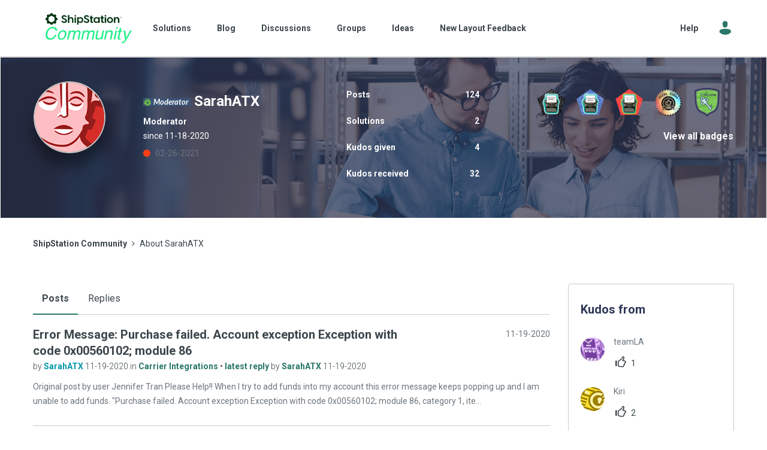

--- FILE ---
content_type: text/html;charset=UTF-8
request_url: https://community.shipstation.com/t5/user/viewprofilepage/user-id/9
body_size: 22408
content:
<!DOCTYPE html><html prefix="og: http://ogp.me/ns#" dir="ltr" lang="en" class="no-js">
	<head>
	
	<title>
	About SarahATX - ShipStation Community
</title>
	
	
	<!-- Global site tag (gtag.js) - Google Analytics -->
<script async src="https://www.googletagmanager.com/gtag/js?id=G-CT0CJHCMB6"></script>
<script>
  window.dataLayer = window.dataLayer || [];
  function gtag(){dataLayer.push(arguments);}
  gtag('js', new Date());

  gtag('config', 'G-CT0CJHCMB6');
</script>

	<link rel="icon" href="/t5/image/serverpage/avatar-name/robometro/avatar-theme/candy/avatar-collection/robots/avatar-display-size/favicon/version/2?xdesc=1.0"/>
	
	
	<meta content="A place for ShipStation merchants to find solutions and have discussions with other merchants." name="description"/><meta content="width=device-width, initial-scale=1.0, user-scalable=yes" name="viewport"/><meta content="text/html; charset=UTF-8" http-equiv="Content-Type"/><link href="https://community.shipstation.com/t5/user/viewprofilepage/user-id/9" rel="canonical"/>
	<meta content="128" property="og:image:width"/><meta content="https://community.shipstation.com/t5/image/serverpage/avatar-name/robometro/avatar-theme/candy/avatar-collection/robots/avatar-display-size/profile/version/2?xdesc=1.0" property="og:image"/><meta content="profile" property="og:type"/><meta content="72" property="og:image:height"/><meta content="https://community.shipstation.com/t5/user/viewprofilepage/user-id/9" property="og:url"/><meta content="SarahATX" property="og:title"/><meta content="SarahATX" property="profile:username"/>
	
	
	
	    
            	<link href="/skins/6558680/b73cad95dc5917b6b70c9e22cceafb79/shipstation.css" rel="stylesheet" type="text/css"/>
            
	

	
	
	
	
	<link rel="shortcut icon" href="https://community.shipstation.com/html/@115DB3777719F483E3D16C7B832F513C/assets/favicon.ico" />

<script language="javascript" type="text/javascript">
<!--
if("undefined"==typeof LITHIUM)var LITHIUM={};LITHIUM.Loader=function(){var h=[],a=[],b=!1,c=!1;return{onLoad:function(a){"function"===typeof a&&(!0===b?a():h.push(a))},onJsAttached:function(b){"function"===typeof b&&(!0===c?b():a.push(b))},runJsAttached:function(){c=!0;for(var b=0;b<a.length;b++)a[b]()},getOnLoadFunctions:function(){return h},setLoaded:function(){b=!0},isLoaded:function(){return b},isJsAttached:function(){return c}}}();"undefined"===typeof LITHIUM.Components&&(LITHIUM.Components={});LITHIUM.Components.render=function(h,a,b){LITHIUM.Loader.onLoad(function(){var c=LITHIUM.Components.renderUrl(h),k={type:"GET",dataType:"json"};LITHIUM.jQuery.extend(k,b||{});k.hasOwnProperty("url")||LITHIUM.jQuery.extend(k,{url:c});k.data=a;if("object"!==typeof k.data||null===k.data)k.data={};k.data.originalPageName=LITHIUM.Components.ORIGINAL_PAGE_NAME;k.data.originalPageContext=LITHIUM.Components.ORIGINAL_PAGE_CONTEXT;LITHIUM.jQuery.ajax(k)}.bind(this))};
LITHIUM.Components.renderUrl=function(h,a){var b=LITHIUM.Components.RENDER_URL;LITHIUM.jQuery.each({"component-id":h},function(a,h){b=b.replace(new RegExp("#{"+a+"}","g"),h)});"undefined"!==typeof a&&(b+="?"+LITHIUM.jQuery.param(a));return b};
LITHIUM.Components.renderInPlace=function(h,a,b,c){function k(b){var a=document.createElement("div"),c=(new Date).getTime()+Math.floor(1E7*Math.random()+1);a.setAttribute("id",c);b.parentNode.insertBefore(a,b);return c}if(c)var q=c;else!1===LITHIUM.Loader.isLoaded()&&(document.currentScript?q=k(document.currentScript):(c=document.querySelectorAll("script"),1<c.length&&(q=k(c[c.length-1]))));LITHIUM.Loader.onLoad(function(){var c=LITHIUM.jQuery,k=a||{},m=b||{},l=c("#"+q);c.extend(k,{renderedScripts:LITHIUM.RenderedScripts.toString(),
"component-id":h});c.extend(m,{success:function(b){var a=b.content;LITHIUM.AngularSupport.isAngularEnabled()&&(a=LITHIUM.AngularSupport.compile(a));l.replaceWith(a);LITHIUM.AjaxSupport.ScriptsProcessor.handleScriptEvaluation(b);(b=LITHIUM.jQuery(a).attr("id"))&&LITHIUM.jQuery("#"+b).trigger("LITHIUM:ajaxSuccess:renderInPlace",{componentId:h})},error:function(a,c,h){0===a.readyState||0===a.status?l.html(""):l.html('\x3cspan class\x3d"lia-ajax-error-text"\x3e'+b.errorMessage+"\x3c/span\x3e");l.removeClass(LITHIUM.Css.BASE_LAZY_LOAD).removeClass("lia-fa-spin")}});
l&&LITHIUM.Components.render(h,k,m)}.bind(this))};/*
 modernizr v3.3.1
 Build https://modernizr.com/download?-exiforientation-filereader-flash-setclasses-dontmin

 Copyright (c)
  Faruk Ates
  Paul Irish
  Alex Sexton
  Ryan Seddon
  Patrick Kettner
  Stu Cox
  Richard Herrera

 MIT License
 {
      "name": "EXIF Orientation",
      "property": "exiforientation",
      "tags": ["image"],
      "builderAliases": ["exif_orientation"],
      "async": true,
      "authors": ["Paul Sayre"],
      "notes": [{
        "name": "Article by Dave Perrett",
        "href": "http://recursive-design.com/blog/2012/07/28/exif-orientation-handling-is-a-ghetto/"
      },{
        "name": "Article by Calvin Hass",
        "href": "http://www.impulseadventure.com/photo/exif-orientation.html"
      }]
    }
    ! {
      "name": "Flash",
      "property": "flash",
      "tags": ["flash"],
      "polyfills": ["shumway"]
      }
      ! {
      "name": "File API",
      "property": "filereader",
      "caniuse": "fileapi",
      "notes": [{
        "name": "W3C Working Draft",
        "href": "https://www.w3.org/TR/FileAPI/"
      }],
      "tags": ["file"],
      "builderAliases": ["file_api"],
      "knownBugs": ["Will fail in Safari 5 due to its lack of support for the standards defined FileReader object"]
    }
    !*/
LITHIUM.LiModernizr=function(){(function(h,a,b){function c(e){var a=n.className,b=d._config.classPrefix||"";r&&(a=a.baseVal);d._config.enableJSClass&&(a=a.replace(new RegExp("(^|\\s)"+b+"no-js(\\s|$)"),"$1"+b+"js$2"));d._config.enableClasses&&(a+=" "+b+e.join(" "+b),r?n.className.baseVal=a:n.className=a)}function k(){return"function"!==typeof a.createElement?a.createElement(arguments[0]):r?a.createElementNS.call(a,"http://www.w3.org/2000/svg",arguments[0]):a.createElement.apply(a,arguments)}function q(){var e=
a.body;e||(e=k(r?"svg":"body"),e.fake=!0);return e}function p(a,b){if("object"==typeof a)for(var e in a)u(a,e)&&p(e,a[e]);else{a=a.toLowerCase();e=a.split(".");var f=d[e[0]];2==e.length&&(f=f[e[1]]);if("undefined"!=typeof f)return d;b="function"==typeof b?b():b;1==e.length?d[e[0]]=b:(!d[e[0]]||d[e[0]]instanceof Boolean||(d[e[0]]=new Boolean(d[e[0]])),d[e[0]][e[1]]=b);c([(b&&0!=b?"":"no-")+e.join("-")]);d._trigger(a,b)}return d}var t=[],m=[],l={_version:"3.3.1",_config:{classPrefix:"",enableClasses:!0,
enableJSClass:!0,usePrefixes:!0},_q:[],on:function(a,b){var e=this;setTimeout(function(){b(e[a])},0)},addTest:function(a,b,c){m.push({name:a,fn:b,options:c})},addAsyncTest:function(a){m.push({name:null,fn:a})}},d=function(){};d.prototype=l;d=new d;var n=a.documentElement,r="svg"===n.nodeName.toLowerCase(),u;(function(){var a={}.hasOwnProperty;u="undefined"!==typeof a&&"undefined"!==typeof a.call?function(b,e){return a.call(b,e)}:function(a,b){return b in a&&"undefined"===typeof a.constructor.prototype[b]}})();
l._l={};l.on=function(a,b){this._l[a]||(this._l[a]=[]);this._l[a].push(b);d.hasOwnProperty(a)&&setTimeout(function(){d._trigger(a,d[a])},0)};l._trigger=function(a,b){if(this._l[a]){var e=this._l[a];setTimeout(function(){var a;for(a=0;a<e.length;a++){var c=e[a];c(b)}},0);delete this._l[a]}};d._q.push(function(){l.addTest=p});d.addAsyncTest(function(){LITHIUM.Loader.onLoad(function(){var b=a.createElement("img");b.onerror=function(){p("exiforientation",!1,{aliases:["exif-orientation"]});a.body.removeChild(b)};
b.onload=function(){p("exiforientation",2!==b.width,{aliases:["exif-orientation"]});a.body.removeChild(b)};b.src="[data-uri]\x3d\x3d";
a.body&&(b.setAttribute("style","position: absolute; left: -9999;"),a.body.appendChild(b))})});d.addAsyncTest(function(){var b=function(a){n.contains(a)||n.appendChild(a)},c=function(a,b){var c=!!a;c&&(c=new Boolean(c),c.blocked="blocked"===a);p("flash",function(){return c});if(b&&g.contains(b)){for(;b.parentNode!==g;)b=b.parentNode;g.removeChild(b)}};try{var d="ActiveXObject"in h&&"Pan"in new h.ActiveXObject("ShockwaveFlash.ShockwaveFlash")}catch(v){}if(!("plugins"in navigator&&"Shockwave Flash"in
navigator.plugins||d)||r)c(!1);else{var f=k("embed"),g=q(),l;f.type="application/x-shockwave-flash";g.appendChild(f);if("Pan"in f||d){var m=function(){b(g);if(!n.contains(g))return g=a.body||g,f=k("embed"),f.type="application/x-shockwave-flash",g.appendChild(f),setTimeout(m,1E3);n.contains(f)?(l=f.style.cssText,""!==l?c("blocked",f):c(!0,f)):c("blocked");g.fake&&g.parentNode&&g.parentNode.removeChild(g)};setTimeout(m,10)}else b(g),c("blocked",f),g.fake&&g.parentNode&&g.parentNode.removeChild(g)}});
d.addTest("filereader",!!(h.File&&h.FileList&&h.FileReader));(function(){var a,b;for(b in m)if(m.hasOwnProperty(b)){var c=[];var f=m[b];if(f.name&&(c.push(f.name.toLowerCase()),f.options&&f.options.aliases&&f.options.aliases.length))for(a=0;a<f.options.aliases.length;a++)c.push(f.options.aliases[a].toLowerCase());f="function"===typeof f.fn?f.fn():f.fn;for(a=0;a<c.length;a++){var g=c[a];g=g.split(".");1===g.length?d[g[0]]=f:(!d[g[0]]||d[g[0]]instanceof Boolean||(d[g[0]]=new Boolean(d[g[0]])),d[g[0]][g[1]]=
f);t.push((f?"":"no-")+g.join("-"))}}})();c(t);delete l.addTest;delete l.addAsyncTest;for(b=0;b<d._q.length;b++)d._q[b]();LITHIUM.Modernizr=d})(window,document)}();(function(){LITHIUM.Globals=function(){var h={};return{preventGlobals:function(a){for(var b=0;b<a.length;b++){var c=a[b];c in window&&void 0!==window[c]&&(h[c]=window[c],window[c]=void 0)}},restoreGlobals:function(a){for(var b=0;b<a.length;b++){var c=a[b];h.hasOwnProperty(c)&&(window[c]=h[c])}}}}()})();(function(h){Element.prototype.matches||(Element.prototype.matches=Element.prototype.msMatchesSelector||Element.prototype.webkitMatchesSelector);Element.prototype.closest||(Element.prototype.closest=function(a){var b=this;do{if(b.matches(a))return b;b=b.parentElement||b.parentNode}while(null!==b&&1===b.nodeType);return null})})(LITHIUM.jQuery);window.FileAPI = { jsPath: '/html/assets/js/vendor/ng-file-upload-shim/' };
LITHIUM.PrefetchData = {"Components":{"grouphubs.widget.my-groups-panel-list":{"instances":[{"userScope":{"result":{"data":{"size":0,"list_item_type":"user","type":"users","items":[]},"successful":true}},"groupHubs":{"call":{"query":{"nodes":{"limit":5,"fields":["id","title","view_href","avatar","user_context.can_update_node","user_context.is_member","membership_type","memberships.count(*)"],"constraints":[{"user.id":"9"},{"node_type":"grouphub"}],"sorts":["message_activity.core_property_change_time desc"]}}},"result":{"data":{"size":0,"list_item_type":"node","type":"nodes","items":[]},"successful":true}}}]}},"commonResults":{}};
;(function(){var en = function(n, ord
) {
  var s = String(n).split('.'), v0 = !s[1], t0 = Number(s[0]) == n,
      n10 = t0 && s[0].slice(-1), n100 = t0 && s[0].slice(-2);
  if (ord) return (n10 == 1 && n100 != 11) ? 'one'
      : (n10 == 2 && n100 != 12) ? 'two'
      : (n10 == 3 && n100 != 13) ? 'few'
      : 'other';
  return (n == 1 && v0) ? 'one' : 'other';
};
var number = function (value, name, offset) {
  if (!offset) return value;
  if (isNaN(value)) throw new Error("Can't apply offset:" + offset + ' to argument `' + name + '` with non-numerical value ' + JSON.stringify(value) + '.');
  return value - offset;
};
var plural = function (value, offset, lcfunc, data, isOrdinal) {
  if ({}.hasOwnProperty.call(data, value)) return data[value];
  if (offset) value -= offset;
  var key = lcfunc(value, isOrdinal);
  return key in data ? data[key] : data.other;
};
var fmt = {
  prop: function (value, lc, param) {
    return value[param];
  }
};

LITHIUM.TextData = {
  li: {
    nodes: {
      NodeTitle: {
        title: function(d) { return d.title; }
      },
      NodeAvatar: {
        alt: function(d) { return d.title; }
      }
    },
    common: {
      Panel: {
        viewAll: function(d) { return "View All"; }
      },
      Feedback: {
        closeAriaLabel: function(d) { return "Close feedback banner"; }
      }
    },
    grouphubs: {
      GroupHubsPanelList: {
        title: {
          node: {
            "default": function(d) { return "Group Hubs"; },
            top: function(d) { return "Group Hubs"; },
            leaf: function(d) { return "Group Hubs in " + fmt.prop(d.node, "en", (" title").trim()); }
          },
          user: {
            them: function(d) { return "Group Hubs for " + fmt.prop(d.user, "en", (" login").trim()); },
            my: function(d) { return "My Group Hubs"; }
          }
        }
      }
    },
    memberships: {
      MembershipCount: {
        iconCount: function(d) { return d.count; },
        count: function(d) { return plural(d.count, 0, en, { one: "1 member", other: number(d.count, "count") + " members" }); }
      }
    }
  }
};LITHIUM.Limuirs = LITHIUM.Limuirs || {}; 
        LITHIUM.Limuirs.logLevel = "error"; 
        LITHIUM.Limuirs.getChunkURL = function(){ return "https:\u002F\u002Flimuirs-assets.lithium.com\u002Fassets\u002F"}; 
        LITHIUM.Limuirs.preloadPaths = [];;LITHIUM.release = "25.9"})();
LITHIUM.DEBUG = false;
LITHIUM.CommunityJsonObject = {
  "Validation" : {
    "image.description" : {
      "min" : 0,
      "max" : 1000,
      "isoneof" : [ ],
      "type" : "string"
    },
    "tkb.toc_maximum_heading_level" : {
      "min" : 1,
      "max" : 6,
      "isoneof" : [ ],
      "type" : "integer"
    },
    "tkb.toc_heading_list_style" : {
      "min" : 0,
      "max" : 50,
      "isoneof" : [
        "disc",
        "circle",
        "square",
        "none"
      ],
      "type" : "string"
    },
    "blog.toc_maximum_heading_level" : {
      "min" : 1,
      "max" : 6,
      "isoneof" : [ ],
      "type" : "integer"
    },
    "tkb.toc_heading_indent" : {
      "min" : 5,
      "max" : 50,
      "isoneof" : [ ],
      "type" : "integer"
    },
    "blog.toc_heading_indent" : {
      "min" : 5,
      "max" : 50,
      "isoneof" : [ ],
      "type" : "integer"
    },
    "blog.toc_heading_list_style" : {
      "min" : 0,
      "max" : 50,
      "isoneof" : [
        "disc",
        "circle",
        "square",
        "none"
      ],
      "type" : "string"
    }
  },
  "User" : {
    "settings" : {
      "imageupload.legal_file_extensions" : "*.jpg;*.JPG;*.jpeg;*.JPEG;*.gif;*.GIF;*.png;*.PNG; *.svg",
      "config.enable_avatar" : true,
      "integratedprofile.show_klout_score" : true,
      "layout.sort_view_by_last_post_date" : true,
      "layout.friendly_dates_enabled" : true,
      "profileplus.allow.anonymous.scorebox" : false,
      "tkb.message_sort_default" : "topicPublishDate",
      "layout.format_pattern_date" : "MM-dd-yyyy",
      "config.require_search_before_post" : "off",
      "isUserLinked" : false,
      "integratedprofile.cta_add_topics_dismissal_timestamp" : -1,
      "layout.message_body_image_max_size" : 1000,
      "profileplus.everyone" : false,
      "integratedprofile.cta_connect_wide_dismissal_timestamp" : -1,
      "blog.toc_maximum_heading_level" : "",
      "integratedprofile.hide_social_networks" : false,
      "blog.toc_heading_indent" : "",
      "contest.entries_per_page_num" : 20,
      "layout.messages_per_page_linear" : 30,
      "integratedprofile.cta_manage_topics_dismissal_timestamp" : -1,
      "profile.shared_profile_test_group" : false,
      "integratedprofile.cta_personalized_feed_dismissal_timestamp" : -1,
      "integratedprofile.curated_feed_size" : 10,
      "contest.one_kudo_per_contest" : false,
      "integratedprofile.enable_social_networks" : false,
      "integratedprofile.my_interests_dismissal_timestamp" : -1,
      "profile.language" : "en",
      "layout.friendly_dates_max_age_days" : 31,
      "layout.threading_order" : "thread_ascending",
      "blog.toc_heading_list_style" : "disc",
      "useRecService" : false,
      "layout.module_welcome" : "<h2>Welcome to the ShipStation Community!<\/h2>\r\n<p>Connect with other ShipStation users, learn from each others' experiences, and find solutions to both common and complex business problems!<\/p>",
      "imageupload.max_uploaded_images_per_upload" : 100,
      "imageupload.max_uploaded_images_per_user" : 1000,
      "integratedprofile.connect_mode" : "",
      "tkb.toc_maximum_heading_level" : "",
      "tkb.toc_heading_list_style" : "disc",
      "sharedprofile.show_hovercard_score" : true,
      "config.search_before_post_scope" : "community",
      "tkb.toc_heading_indent" : "",
      "p13n.cta.recommendations_feed_dismissal_timestamp" : -1,
      "imageupload.max_file_size" : 10024,
      "layout.show_batch_checkboxes" : false,
      "integratedprofile.cta_connect_slim_dismissal_timestamp" : -1
    },
    "isAnonymous" : true,
    "policies" : {
      "image-upload.process-and-remove-exif-metadata" : false
    },
    "registered" : false,
    "emailRef" : "",
    "id" : -1,
    "login" : "Anonymous"
  },
  "Server" : {
    "communityPrefix" : "/vhngr73488",
    "nodeChangeTimeStamp" : 1762608366787,
    "tapestryPrefix" : "/t5",
    "deviceMode" : "DESKTOP",
    "responsiveDeviceMode" : "DESKTOP",
    "membershipChangeTimeStamp" : "0",
    "version" : "25.9",
    "branch" : "25.9-release",
    "showTextKeys" : false
  },
  "Config" : {
    "phase" : "prod",
    "integratedprofile.cta.reprompt.delay" : 30,
    "profileplus.tracking" : {
      "profileplus.tracking.enable" : false,
      "profileplus.tracking.click.enable" : false,
      "profileplus.tracking.impression.enable" : false
    },
    "app.revision" : "2508210535-s78e4619ac3-b8",
    "navigation.manager.community.structure.limit" : "1000"
  },
  "Activity" : {
    "Results" : [ ]
  },
  "NodeContainer" : {
    "viewHref" : "https://community.shipstation.com/t5/Top/ct-p/top",
    "description" : "",
    "id" : "top",
    "shortTitle" : "Top",
    "title" : "Top",
    "nodeType" : "category"
  },
  "Page" : {
    "skins" : [
      "shipstation",
      "theme_hermes",
      "responsive_peak"
    ],
    "authUrls" : {
      "loginUrl" : "/plugins/common/feature/oauth2sso_v2/sso_login_redirect?referer=https%3A%2F%2Fcommunity.shipstation.com%2Ft5%2Fuser%2Fv2%2Fviewprofilepage%2Fuser-id%2F9",
      "loginUrlNotRegistered" : "/plugins/common/feature/oauth2sso_v2/sso_login_redirect?redirectreason=notregistered&referer=https%3A%2F%2Fcommunity.shipstation.com%2Ft5%2Fuser%2Fv2%2Fviewprofilepage%2Fuser-id%2F9",
      "loginUrlNotRegisteredDestTpl" : "/plugins/common/feature/oauth2sso_v2/sso_login_redirect?redirectreason=notregistered&referer=%7B%7BdestUrl%7D%7D"
    },
    "name" : "ViewProfilePage",
    "rtl" : false,
    "object" : {
      "viewHref" : "/t5/user/viewprofilepage/user-id/9",
      "id" : 9,
      "page" : "ViewProfilePage",
      "type" : "User",
      "login" : "SarahATX"
    }
  },
  "WebTracking" : {
    "Activities" : { },
    "path" : "Community:ShipStation Community"
  },
  "Feedback" : {
    "targeted" : { }
  },
  "Seo" : {
    "markerEscaping" : {
      "pathElement" : {
        "prefix" : "@",
        "match" : "^[0-9][0-9]$"
      },
      "enabled" : false
    }
  },
  "TopLevelNode" : {
    "viewHref" : "https://community.shipstation.com/",
    "description" : "A place for ShipStation merchants to find solutions and have discussions with other merchants.",
    "id" : "vhngr73488",
    "shortTitle" : "ShipStation Community",
    "title" : "ShipStation Community",
    "nodeType" : "Community"
  },
  "Community" : {
    "viewHref" : "https://community.shipstation.com/",
    "integratedprofile.lang_code" : "en",
    "integratedprofile.country_code" : "US",
    "id" : "vhngr73488",
    "shortTitle" : "ShipStation Community",
    "title" : "ShipStation Community"
  },
  "CoreNode" : {
    "viewHref" : "https://community.shipstation.com/",
    "settings" : { },
    "description" : "A place for ShipStation merchants to find solutions and have discussions with other merchants.",
    "id" : "vhngr73488",
    "shortTitle" : "ShipStation Community",
    "title" : "ShipStation Community",
    "nodeType" : "Community",
    "ancestors" : [ ]
  }
};
LITHIUM.Components.RENDER_URL = "/t5/util/componentrenderpage/component-id/#{component-id}?render_behavior=raw";
LITHIUM.Components.ORIGINAL_PAGE_NAME = 'user/v2/ViewProfilePage';
LITHIUM.Components.ORIGINAL_PAGE_ID = 'ViewProfilePage';
LITHIUM.Components.ORIGINAL_PAGE_CONTEXT = '[base64]';
LITHIUM.Css = {
  "BASE_DEFERRED_IMAGE" : "lia-deferred-image",
  "BASE_BUTTON" : "lia-button",
  "BASE_SPOILER_CONTAINER" : "lia-spoiler-container",
  "BASE_TABS_INACTIVE" : "lia-tabs-inactive",
  "BASE_TABS_ACTIVE" : "lia-tabs-active",
  "BASE_AJAX_REMOVE_HIGHLIGHT" : "lia-ajax-remove-highlight",
  "BASE_FEEDBACK_SCROLL_TO" : "lia-feedback-scroll-to",
  "BASE_FORM_FIELD_VALIDATING" : "lia-form-field-validating",
  "BASE_FORM_ERROR_TEXT" : "lia-form-error-text",
  "BASE_FEEDBACK_INLINE_ALERT" : "lia-panel-feedback-inline-alert",
  "BASE_BUTTON_OVERLAY" : "lia-button-overlay",
  "BASE_TABS_STANDARD" : "lia-tabs-standard",
  "BASE_AJAX_INDETERMINATE_LOADER_BAR" : "lia-ajax-indeterminate-loader-bar",
  "BASE_AJAX_SUCCESS_HIGHLIGHT" : "lia-ajax-success-highlight",
  "BASE_CONTENT" : "lia-content",
  "BASE_JS_HIDDEN" : "lia-js-hidden",
  "BASE_AJAX_LOADER_CONTENT_OVERLAY" : "lia-ajax-loader-content-overlay",
  "BASE_FORM_FIELD_SUCCESS" : "lia-form-field-success",
  "BASE_FORM_WARNING_TEXT" : "lia-form-warning-text",
  "BASE_FORM_FIELDSET_CONTENT_WRAPPER" : "lia-form-fieldset-content-wrapper",
  "BASE_AJAX_LOADER_OVERLAY_TYPE" : "lia-ajax-overlay-loader",
  "BASE_FORM_FIELD_ERROR" : "lia-form-field-error",
  "BASE_SPOILER_CONTENT" : "lia-spoiler-content",
  "BASE_FORM_SUBMITTING" : "lia-form-submitting",
  "BASE_EFFECT_HIGHLIGHT_START" : "lia-effect-highlight-start",
  "BASE_FORM_FIELD_ERROR_NO_FOCUS" : "lia-form-field-error-no-focus",
  "BASE_EFFECT_HIGHLIGHT_END" : "lia-effect-highlight-end",
  "BASE_SPOILER_LINK" : "lia-spoiler-link",
  "FACEBOOK_LOGOUT" : "lia-component-users-action-logout",
  "BASE_DISABLED" : "lia-link-disabled",
  "FACEBOOK_SWITCH_USER" : "lia-component-admin-action-switch-user",
  "BASE_FORM_FIELD_WARNING" : "lia-form-field-warning",
  "BASE_AJAX_LOADER_FEEDBACK" : "lia-ajax-loader-feedback",
  "BASE_AJAX_LOADER_OVERLAY" : "lia-ajax-loader-overlay",
  "BASE_LAZY_LOAD" : "lia-lazy-load"
};
LITHIUM.noConflict = true;
LITHIUM.useCheckOnline = false;
LITHIUM.RenderedScripts = [
  "jquery.blockui.js",
  "Video.js",
  "ResizeSensor.js",
  "jquery.clone-position-1.0.js",
  "jquery.fileupload.js",
  "jquery.json-2.6.0.js",
  "json2.js",
  "UserBadges.js",
  "Throttle.js",
  "jquery.ui.dialog.js",
  "Auth.js",
  "jquery.effects.core.js",
  "jquery.scrollTo.js",
  "Components.js",
  "jquery.hoverIntent-r6.js",
  "Sandbox.js",
  "jquery.iframe-shim-1.0.js",
  "prism.js",
  "UserListActual.js",
  "Cache.js",
  "Dialog.js",
  "jquery.lithium-selector-extensions.js",
  "PartialRenderProxy.js",
  "DataHandler.js",
  "limuirs-25_7-vendors~main.5ef86aa8c72fe4cbb8d6.js",
  "ForceLithiumJQuery.js",
  "Namespace.js",
  "DeferredImages.js",
  "SpoilerToggle.js",
  "Forms.js",
  "PolyfillsAll.js",
  "Loader.js",
  "ActiveCast3.js",
  "LiModernizr.js",
  "jquery.ui.draggable.js",
  "jquery.function-utils-1.0.js",
  "jquery.css-data-1.0.js",
  "jquery.ui.position.js",
  "ElementQueries.js",
  "jquery.ui.core.js",
  "InformationBox.js",
  "jquery.position-toggle-1.0.js",
  "Globals.js",
  "jquery.js",
  "Events.js",
  "jquery.ui.widget.js",
  "NoConflict.js",
  "jquery.delayToggle-1.0.js",
  "ElementMethods.js",
  "limuirs-25_7-main.4901f9852c8aa75754e9.js",
  "jquery.ui.resizable.js",
  "Text.js",
  "jquery.viewport-1.0.js",
  "AjaxSupport.js",
  "jquery.ui.mouse.js",
  "jquery.effects.slide.js",
  "jquery.appear-1.1.1.js",
  "jquery.tmpl-1.1.1.js",
  "jquery.iframe-transport.js",
  "jquery.ajax-cache-response-1.0.js",
  "Lithium.js"
];(function(){LITHIUM.AngularSupport=function(){function g(a,c){a=a||{};for(var b in c)"[object object]"===Object.prototype.toString.call(c[b])?a[b]=g(a[b],c[b]):a[b]=c[b];return a}var d,f,b={coreModule:"li.community",coreModuleDeps:[],noConflict:!0,bootstrapElementSelector:".lia-page .min-width .lia-content",bootstrapApp:!0,debugEnabled:!1,useCsp:!0,useNg2:!1},k=function(){var a;return function(b){a||(a=document.createElement("a"));a.href=b;return a.href}}();LITHIUM.Angular={};return{preventGlobals:LITHIUM.Globals.preventGlobals,
restoreGlobals:LITHIUM.Globals.restoreGlobals,init:function(){var a=[],c=document.querySelector(b.bootstrapElementSelector);a.push(b.coreModule);b.customerModules&&0<b.customerModules.length&&a.concat(b.customerModules);b.useCsp&&(c.setAttribute("ng-csp","no-unsafe-eval"),c.setAttribute("li-common-non-bindable",""));d=LITHIUM.angular.module(b.coreModule,b.coreModuleDeps);d.config(["$locationProvider","$provide","$injector","$logProvider","$compileProvider","$qProvider","$anchorScrollProvider",function(a,
c,e,d,f,g,h){h.disableAutoScrolling();h=document.createElement("base");h.setAttribute("href",k(location));document.getElementsByTagName("head")[0].appendChild(h);window.history&&window.history.pushState&&a.html5Mode({enabled:!0,requireBase:!0,rewriteLinks:!1}).hashPrefix("!");d.debugEnabled(b.debugEnabled);f.debugInfoEnabled(b.debugEnabled);e.has("$uibModal")&&c.decorator("$uibModal",["$delegate",function(a){var b=a.open;a.open=function(a){a.backdropClass=(a.backdropClass?a.backdropClass+" ":"")+
"lia-modal-backdrop";a.windowClass=(a.windowClass?a.windowClass+" ":"")+"lia-modal-window";return b(a)};return a}]);e.has("uibDropdownConfig")&&(e.get("uibDropdownConfig").openClass="lia-dropdown-open");e.has("uibButtonConfig")&&(e.get("uibButtonConfig").activeClass="lia-link-active");g.errorOnUnhandledRejections(!1)}]);if(b.bootstrapApp)f=b.useNg2?LITHIUM.Angular.upgradeAdapter.bootstrap(c,a):LITHIUM.angular.bootstrap(c,a);else LITHIUM.Loader.onLoad(function(){f=LITHIUM.angular.element(c).injector()});
LITHIUM.Angular.app=d},compile:function(a){void 0===a&&(a=document.querySelector(b.bootstrapElementSelector));var c;if(void 0===a||""===a)return a;f.invoke(["$rootScope","$compile",function(b,d){try{var e=LITHIUM.angular.element(a)}catch(l){e=LITHIUM.angular.element("\x3cli:safe-wrapper\x3e"+a+"\x3c/li:safe-wrapper\x3e")}e.attr("li-common-non-bindable","");c=d(e)(b);b.$digest()}]);return c},isAngularEnabled:function(){return void 0!==d},updateLocationUrl:function(a,b){f.invoke(["$location","$rootScope",
"$browser",function(c,d,e){a=""===a?"?":a;c.url(a,b);d.$apply()}])},setOptions:function(a){return g(b,a)},getOptions:function(){return b},initGlobal:function(a){LITHIUM.angular=a;b.useNg2&&(LITHIUM.Angular.upgradeAdapter=new ng.upgrade.UpgradeAdapter)}}}()})();(function(){LITHIUM.ScriptLoader=function(){function d(a){a in e||(e[a]={loaded:!1});return e[a]}function f(){g.filter(function(a){return!a.loaded}).forEach(function(a){var b=!0;a.labels.forEach(function(a){!1===d(a).loaded&&(b=!1)});b&&(a.loaded=!0,a.callback())})}var e={},g=[];return{load:function(a){a.forEach(function(a){var b=document.getElementsByTagName("head")[0]||document.documentElement,c=document.createElement("script");c.src=a.url;c.async=!1;a.crossorigin&&a.integrity&&(c.setAttribute("crossorigin",
a.crossorigin),c.setAttribute("integrity",a.integrity));b.insertBefore(c,b.firstChild);d(a.label)})},setLoaded:function(a){d(a).loaded=!0;f()},ready:function(a,b){g.push({labels:a,callback:b,loaded:!1});f()}}}()})();LITHIUM.ScriptLoader.load([{"name":"lia-scripts-common-min.js","label":"common","url":"/t5/scripts/4AC59D47FB72DFC04A7151614B061671/lia-scripts-common-min.js"},{"name":"lia-scripts-body-min.js","label":"body","url":"/t5/scripts/E473CDC32117DB72E90F7243A5F589D8/lia-scripts-body-min.js"},{"name":"lia-scripts-angularjs-min.js","label":"angularjs","url":"/t5/scripts/00A777938B56ECCE5DB9E6C80A2C3591/lia-scripts-angularjs-min.js"},{"name":"lia-scripts-angularjsModules-min.js","label":"angularjsModules","url":"/t5/scripts/132F70053F9463A9AC6D5B397D3CC01F/lia-scripts-angularjsModules-min.js"},{"name":"limuirs-25_7-vendors~main.5ef86aa8c72fe4cbb8d6.js","label":"external","url":"https://limuirs-assets.lithium.com/assets/limuirs-25_7-vendors~main.5ef86aa8c72fe4cbb8d6.js"},{"name":"limuirs-25_7-main.4901f9852c8aa75754e9.js","label":"external","url":"https://limuirs-assets.lithium.com/assets/limuirs-25_7-main.4901f9852c8aa75754e9.js"}]);
// -->
</script></head>
	<body class="lia-user-status-anonymous ViewProfilePage lia-body lia-a11y" id="lia-body">
	
	
	<div id="81E-189-9" class="ServiceNodeInfoHeader">
</div>
	
	
	
	

	<div class="lia-page">
		<center>
			
				
					
	
	<div class="MinimumWidthContainer">
		<div class="min-width-wrapper">
			<div class="min-width">		
				
						<div class="lia-content">
                            
							
							
							
		
	<div class="lia-quilt lia-quilt-view-profile-page lia-quilt-layout-two-column-main-side lia-top-quilt lia-anonymous-viewing-other">
	<div class="lia-quilt-row lia-quilt-row-header">
		<div class="lia-quilt-column lia-quilt-column-24 lia-quilt-column-single lia-quilt-column-common-header">
			<div class="lia-quilt-column-alley lia-quilt-column-alley-single">
	
		
			<div class="lia-quilt lia-quilt-header lia-quilt-layout-custom-community-header lia-component-quilt-header">
	<div class="lia-quilt-row lia-quilt-row-header-top">
		<div class="lia-quilt-column lia-quilt-column-24 lia-quilt-column-single lia-quilt-column-header-top-content">
			<div class="lia-quilt-column-alley lia-quilt-column-alley-single">
	
		<div class="custom-community-header-left">
			
		
			<div class="lia-slide-out-nav-menu lia-component-common-widget-slide-out-nav-menu">
    <button li-bindable="" li-common-element-hook="navMenuTriggerElement" class="lia-slide-menu-trigger lia-slide-out-nav-menu-wrapper">
        <div ng-non-bindable="" class="lia-slide-out-nav-menu-title">
            Browse
        </div>
    </button>
    <li:common-slide-menu li-bindable="" trigger-element="navMenuTriggerElement" li-direction="left" style="display:none">
        <div class="lia-quilt lia-quilt-navigation-slide-out-menu lia-quilt-layout-one-column">
	<div class="lia-quilt-row lia-quilt-row-header">
		<div class="lia-quilt-column lia-quilt-column-24 lia-quilt-column-single lia-quilt-column-common-header lia-mark-empty">
			
		</div>
	</div><div class="lia-quilt-row lia-quilt-row-main">
		<div class="lia-quilt-column lia-quilt-column-24 lia-quilt-column-single lia-quilt-column-main-content">
			<div class="lia-quilt-column-alley lia-quilt-column-alley-single">
	
		
			<li:community-navigation class="lia-component-community-widget-navigation" li-bindable="" li-instance="0" componentId="community.widget.navigation" mode="default"></li:community-navigation>
		
	
	
</div>
		</div>
	</div><div class="lia-quilt-row lia-quilt-row-footer">
		<div class="lia-quilt-column lia-quilt-column-24 lia-quilt-column-single lia-quilt-column-common-footer lia-mark-empty">
			
		</div>
	</div>
</div>
    </li:common-slide-menu>
</div>
		
			
<div class="custom-community-header-logo">
    <h1>
        <a href="/" style="background: url('/html/assets/logo_community.svg') no-repeat 50% / contain;">ShipStation Community</a>
    </h1>
</div>

		
			
<div class="custom-community-header-navigation">
    <nav role="navigation">
        <ul>
            <li>
                <a href="/t5/Solutions/tkb-p/knowledge-base">Solutions</a>
            </li>
            <li>
                <a href="/t5/Blog/bg-p/blog">Blog</a>
            </li>
            <li>
                <a href="/t5/Discussions/ct-p/discussion">Discussions</a>
            </li>
            <li>
                <a href="/t5/Groups/ct-p/group">Groups</a>
            </li>
            <li>
                <a href="/t5/Ideas/ct-p/Ideas">Ideas</a>
            </li>
            <li>
                <a href="/t5/New-Layout-Feedback/idb-p/newlayout">New Layout Feedback</a>
            </li>
        </ul>
    </nav>
</div>

		
	
		</div>
	
	

	
		<div class="custom-community-header-right">
			
		
			<div class="custom-community-header-user-navigation">
<a class="lia-link-navigation faq-link lia-component-help-action-faq" id="faqPage_8ee8f6c4e6179c" href="/t5/help/faqpage">Help</a><a class="lia-link-navigation login-link lia-authentication-link lia-component-users-action-login" rel="nofollow" id="loginPageV2_8ee8f6c4ec586d" href="/plugins/common/feature/oauth2sso_v2/sso_login_redirect?referer=https%3A%2F%2Fcommunity.shipstation.com%2Ft5%2Fuser%2Fviewprofilepage%2Fuser-id%2F9">Sign In</a></div>

		
	
		</div>
	
	
</div>
		</div>
	</div><div class="lia-quilt-row lia-quilt-row-header-navigation">
		<div class="lia-quilt-column lia-quilt-column-24 lia-quilt-column-single lia-quilt-column-header-navigation-content lia-mark-empty">
			
		</div>
	</div><div class="lia-quilt-row lia-quilt-row-header-hero">
		<div class="lia-quilt-column lia-quilt-column-24 lia-quilt-column-single lia-quilt-column-header-hero-content">
			<div class="lia-quilt-column-alley lia-quilt-column-alley-single">
	
		
			
    <style>
    @media screen and (min-width: 992px) {
        #lia-body .lia-quilt-row-header-hero {
            background: url("/html/assets/bg_hero.jpg") no-repeat center / cover;
        }
    }
    </style>

		
			<div class="lia-quilt lia-quilt-view-profile-hero lia-quilt-layout-custom-profile-hero lia-component-quilt-view-profile-hero">
	<div class="lia-quilt-row lia-quilt-row-profile-hero">
		<div class="lia-quilt-column lia-quilt-column-10 lia-quilt-column-left lia-quilt-column-profile-hero-left-content">
			<div class="lia-quilt-column-alley lia-quilt-column-alley-left">
	
		<div class="lia-profile-avatar-info">
			
		
			
            <div class="lia-profile-hero-avatar-wrapper lia-component-user-avatar-hero">
                <div class="UserAvatar lia-user-avatar lia-component-common-widget-user-avatar">
	
			
				<span class="UserAvatar lia-link-navigation lia-link-disabled" aria-disabled="true" target="_self" id="link_1"><img class="lia-user-avatar-profile" title="SarahATX" alt="SarahATX" id="display" src="/t5/image/serverpage/avatar-name/robometro/avatar-theme/candy/avatar-collection/robots/avatar-display-size/profile/version/2?xdesc=1.0"/>
					
				</span>
				
			
		
</div>
            </div>
		
		
	
		</div>
	
	

	
		<div class="lia-profile-meta-info">
			
		
			<div class="lia-user-name lia-component-users-widget-profile-user-name">
        
	

	
			<span class="UserName lia-user-name lia-user-rank-Moderator">
				
		<img class="lia-user-rank-icon lia-user-rank-icon-left" title="Moderator" alt="Moderator" id="display_0" src="/html/@17AF2DF459271C6856735759C19D1DDB/rank_icons/mod.png"/>
		
			<span class="lia-link-navigation lia-page-link lia-link-disabled lia-user-name-link" style="" target="_self" aria-disabled="true" itemprop="url" id="link"><span class="login-bold">SarahATX</span></span>
		
		
		
		
		
		
		
		
	
			</span>
		

    </div>
		
			
			<div class="lia-user-rank lia-component-user-rank">
				Moderator
			</div>
		
		
			
			<div class="lia-user-registration-date lia-component-registration-date">
				<span class="lia-registration-date-title">since </span><span class="DateTime lia-component-common-widget-date">
    

	
		
		
		<span class="local-date">‎11-18-2020</span>
	
	

	
	
	
	
	
	
	
	
	
	
	
	
</span>
			</div>
		
		
			
			<div class="lia-user-online lia-component-user-online">
				<div class="UserOnline">
	
			
				<span class="lia-img-offline lia-fa-offline lia-fa" title="User is offline" aria-label="User is offline" role="img" id="display_1"></span>
				<span class="offline">
					<span class="DateTime">
    

	
		
		
		<span class="local-date">‎02-26-2021</span>
	
	

	
	
	
	
	
	
	
	
	
	
	
	
</span>
				</span>
				
			
		
</div>
			</div>
		
		
			
		
	
		</div>
	
	
</div>
		</div><div class="lia-quilt-column lia-quilt-column-06 lia-quilt-column-inner lia-quilt-column-profile-hero-main-content">
			<div class="lia-quilt-column-alley lia-quilt-column-alley-inner">
	
		
			
    
        <div class="custom-profile-statistics">
            <h2>User Statistics</h2>
            <ul>
                <li class="custom-profile-statistics-posts"><span class="profile-stat-number">124</span> Posts</li>
                <li class="custom-profile-statistics-solutions"><span class="profile-stat-number">2</span> Solutions</li>
                <li class="custom-profile-statistics-kudos-given"><span class="profile-stat-number">4</span> Kudos given</li>
                <li class="custom-profile-statistics-kudos-received"><span class="profile-stat-number">32</span> Kudos received</li>
            </ul>
        </div>

		
	
	
</div>
		</div><div class="lia-quilt-column lia-quilt-column-08 lia-quilt-column-right lia-quilt-column-profile-hero-right-content">
			<div class="lia-quilt-column-alley lia-quilt-column-alley-right">
	
		
			<div class="lia-user-badge-list lia-component-badges-widget-user-badges-list" id="userBadgesListV11">
	<div class="lia-quilt-row lia-quilt-row-standard lia-badge-list">
	
		
            
	<div class="lia-user-badge-display">
		<span class="lia-link-navigation lia-link-disabled" aria-disabled="true" id="link_0"><img title="Prolific Author" alt="Prolific Author" tabindex="0" id="display_2" src="/html/@54375A13D16B054F90D1D9B5F7E36737/badge_icons/Untitled%20design%20(18).png%20copy%20(5).png"/></span>
		<div class="lia-user-badge-attributes">
			
			
			
		</div>
	</div>

	
	
	
	

		
            
	<div class="lia-user-badge-display">
		<span class="lia-link-navigation lia-link-disabled" aria-disabled="true" id="link_2"><img title="Occasional Author" alt="Occasional Author" tabindex="0" id="display_3" src="/html/@2B3ABB849FB4DE798AE1BA324A32AC5E/badge_icons/Untitled%20design%20(18).png%20copy%20(6).png"/></span>
		<div class="lia-user-badge-attributes">
			
			
			
		</div>
	</div>

	
	
	
	

		
            
	<div class="lia-user-badge-display">
		<span class="lia-link-navigation lia-link-disabled" aria-disabled="true" id="link_3"><img title="First time author" alt="First time author" tabindex="0" id="display_4" src="/html/@7A02E171E382926F48E118DCF80D5992/badge_icons/Untitled%20design%20(18).png%20copy%20(3).png"/></span>
		<div class="lia-user-badge-attributes">
			
			
			
		</div>
	</div>

	
	
	
	

		
            
	<div class="lia-user-badge-display">
		<span class="lia-link-navigation lia-link-disabled" aria-disabled="true" id="link_4"><img title="First Kudos" alt="First Kudos" tabindex="0" id="display_5" src="/html/@E015C36D7671BD4A3CB0094D2A7BA9BD/badge_icons/sip%20&amp;%20ship%20copy%20copy%20copy.png"/></span>
		<div class="lia-user-badge-attributes">
			
			
			
		</div>
	</div>

	
	
	
	

		
            
	<div class="lia-user-badge-display">
		<span class="lia-link-navigation lia-link-disabled" aria-disabled="true" id="link_5"><img title="Welcome" alt="Welcome" tabindex="0" id="display_6" src="/html/@13AF7BD6A41D0F9153024050C8DFA639/badge_icons/welcome%20(3).png"/></span>
		<div class="lia-user-badge-attributes">
			
			
			
		</div>
	</div>

	
	
	
	

		
            
	<div class="lia-user-badge-display">
		<span class="lia-link-navigation lia-link-disabled" aria-disabled="true" id="link_6"><img title="Trendsetter" alt="Trendsetter" tabindex="0" id="display_7" src="/html/@86C245229952E25A8C56C65CBD526992/badge_icons/profile%20(4).png"/></span>
		<div class="lia-user-badge-attributes">
			
			
			
		</div>
	</div>

	
	
	
	

		
	
</div>
	<div class="lia-view-all"><a class="lia-link-navigation" id="link_7" href="/t5/badges/userbadgespage/user-id/9/page/1">View all badges</a></div>
</div>
		
			
		    
		
		
	
	
</div>
		</div>
	</div>
</div>
		
	
	
</div>
		</div>
	</div><div class="lia-quilt-row lia-quilt-row-header-bottom">
		<div class="lia-quilt-column lia-quilt-column-24 lia-quilt-column-single lia-quilt-column-header-bottom-content">
			<div class="lia-quilt-column-alley lia-quilt-column-alley-single">
	
		
			<div aria-label="breadcrumbs" role="navigation" class="BreadCrumb crumb-line lia-breadcrumb lia-component-common-widget-breadcrumb">
	<ul role="list" id="list" class="lia-list-standard-inline">
	
		
			<li class="lia-breadcrumb-node crumb">
				<a class="lia-link-navigation crumb-community lia-breadcrumb-community lia-breadcrumb-forum" id="link_8" href="/">ShipStation Community</a>
			</li>
			
				<li aria-hidden="true" class="lia-breadcrumb-seperator crumb-community lia-breadcrumb-community lia-breadcrumb-forum">
				  
           			 <span>
           				 <span class="lia-img-icon-list-separator-breadcrumb lia-fa-icon lia-fa-list lia-fa-separator lia-fa-breadcrumb lia-fa" alt="" aria-label="" role="img" id="display_8"></span>
  					</span>
          		  
       			 
				</li>
			
		
			<li class="lia-breadcrumb-node crumb final-crumb">
				<span class="lia-link-navigation child-thread lia-link-disabled" aria-disabled="true" id="link_9">About SarahATX</span>
			</li>
			
		
	
</ul>
</div>
		
			
    

		
	
	
</div>
		</div>
	</div><div class="lia-quilt-row lia-quilt-row-header-feedback">
		<div class="lia-quilt-column lia-quilt-column-24 lia-quilt-column-single lia-quilt-column-feedback">
			<div class="lia-quilt-column-alley lia-quilt-column-alley-single">
	
		
			
	

	

		
			
        <li:common-feedback class="lia-limuirs-comp lia-component-common-widget-feedback-react lia-component-common-widget-page-feedback" data-lia-limuirs-comp="{&quot;mode&quot;:&quot;DEFAULT&quot;,&quot;componentId&quot;:&quot;common.widget.feedback-react&quot;,&quot;path&quot;:&quot;limuirs\u002Fcomponents\u002Fcommon\u002FFeedback&quot;,&quot;alias&quot;:&quot;common.widget.feedback-react&quot;,&quot;instance&quot;:0,&quot;fqPath&quot;:&quot;0\u002Flimuirs\u002Fcomponents\u002Fcommon\u002FFeedback&quot;}"><noscript></noscript></li:common-feedback>
        
	

	

    
		
	
	
</div>
		</div>
	</div>
</div>
		
	
	
</div>
		</div>
	</div><div class="lia-quilt-row lia-quilt-row-main">
		<div class="lia-quilt-column lia-quilt-column-18 lia-quilt-column-left lia-quilt-column-main-content">
			<div class="lia-quilt-column-alley lia-quilt-column-alley-left">
	
		
			
		
			
<div class="custom-profile-activity">
    <section>
        <h2>User Activity</h2>
        <div class="lia-tabs-standard-wrapper">
            <ul class="lia-tabs-standard custom-tabs" role="tablist">
                <li class="lia-tabs lia-tabs-active" id="custom-profile-activity-posts-label">
                    <span>
                        <a href="#custom-profile-activity-posts" aria-selected="true" class="lia-link-navigation tab-link" role="tab" tabindex="0">Posts</a>
                    </span>
                </li>
                <li class="lia-tabs lia-tabs-inactive" id="custom-profile-activity-comments-label">
                    <span>
                        <a href="#custom-profile-activity-comments" aria-selected="false" class="lia-link-navigation tab-link" role="tab" tabindex="0">Replies</a>
                    </span>
                </li>
            </ul>
        </div>
        <section aria-labelledby="custom-profile-activity-posts-label" class="custom-tab-content" id="custom-profile-activity-posts">
            <div class="lia-user-messages custom-profile-activity-posts">
 <div class="lia-message-view-wrapper">
   <div class="MessageView lia-message-view-user-message lia-message-view-display  ">
     <div class="lia-quilt lia-quilt-layout-list-item">
       <div class="lia-quilt-row lia-quilt-row-top">
         <div class="lia-quilt-column lia-quilt-column-18 lia-quilt-column-left lia-quilt-column-left-content">
           <div class="lia-quilt-column-alley lia-quilt-column-alley-left">
             <div class="lia-message-subject-wrapper lia-component-subject">
               <div class="MessageSubject">
                 <div class="MessageSubjectIcons">
                   <h2 class="message-subject">
                     <span class="lia-message-unread">
                       <a class="page-link lia-link-navigation lia-custom-event" href="/t5/Carrier-Integrations/Error-Message-Purchase-failed-Account-exception-Exception-with/td-p/242">Error Message: Purchase failed. Account exception Exception with code 0x00560102; module 86</a>
                     </span>
                   </h2>
                 </div>
               </div>
             </div>
             <div class="lia-info-area">
               <footer>
                 by
                 <strong>
                   <a href="/t5/user/viewprofilepage/user-id/9" rel="author" title="View profile"  style="color:#0099aa" >
                     SarahATX
                   </a>
                 </strong>
                 <time>
                     11-19-2020
                 </time>
                 in
                 <strong>
                   <a href="/t5/Carrier-Integrations/bd-p/carrier-integrations">
                     Carrier Integrations
                   </a>
                 </strong>
                   &bull;
                   <a href="/t5/Carrier-Integrations/Error-Message-Purchase-failed-Account-exception-Exception-with/m-p/243#M30" title="View post">
                     latest reply
                   </a>
                   by
                   <strong>
                     <a href="/t5/Carrier-Integrations/Error-Message-Purchase-failed-Account-exception-Exception-with/m-p/243#M30" rel="author" title="View profile">
                       SarahATX
                     </a>
                     </strong>
                   <time>
                       11-19-2020
                   </time>
               </footer>
             </div>
           </div>
         </div>
         <div class="lia-quilt-column lia-quilt-column-06 lia-quilt-column-right lia-quilt-column-right-content">
           <div class="lia-quilt-column-alley lia-quilt-column-alley-right">
             <div aria-label="Posted on" class="lia-message-post-date lia-component-post-date">
               <span class="DateTime">
                 <span title="11-19-2020 05:51 PM 11-19-2020 05:51 PM" class="local-friendly-date">
                   11-19-2020
                 </span>
               </span>
             </div>
           </div>
         </div>
       </div>
       <div class="lia-quilt-row lia-quilt-row-contents">
         <div class="lia-quilt-column lia-quilt-column-24 lia-quilt-column-single lia-quilt-column-full-content">
           <div class="lia-quilt-column-alley lia-quilt-column-alley-single">
             <div class="lia-message-body-wrapper lia-component-body">
               <div class="lia-message-body-content">
                   Original post by user Jennifer Tran Please Help!! When I try to add
funds into my account this error message keeps popping up and I am
unable to add funds. "Purchase failed. Account exception Exception with
code 0x00560102; module 86, category 1, ite... 
               </div>
             </div>
           </div>
         </div>
       </div>
     </div>
   </div>
 </div>
 <div class="lia-message-view-wrapper">
   <div class="MessageView lia-message-view-user-message lia-message-view-display  ">
     <div class="lia-quilt lia-quilt-layout-list-item">
       <div class="lia-quilt-row lia-quilt-row-top">
         <div class="lia-quilt-column lia-quilt-column-18 lia-quilt-column-left lia-quilt-column-left-content">
           <div class="lia-quilt-column-alley lia-quilt-column-alley-left">
             <div class="lia-message-subject-wrapper lia-component-subject">
               <div class="MessageSubject">
                 <div class="MessageSubjectIcons">
                   <h2 class="message-subject">
                     <span class="lia-message-unread">
                       <a class="page-link lia-link-navigation lia-custom-event" href="/t5/ShipStation-Features/Customer-Pick-Up-Option/td-p/240">Customer Pick Up Option</a>
                     </span>
                   </h2>
                 </div>
               </div>
             </div>
             <div class="lia-info-area">
               <footer>
                 by
                 <strong>
                   <a href="/t5/user/viewprofilepage/user-id/9" rel="author" title="View profile"  style="color:#0099aa" >
                     SarahATX
                   </a>
                 </strong>
                 <time>
                     11-19-2020
                 </time>
                 in
                 <strong>
                   <a href="/t5/ShipStation-Features/bd-p/shipstation-features">
                     ShipStation Features
                   </a>
                 </strong>
                   &bull;
                   <a href="/t5/ShipStation-Features/Customer-Pick-Up-Option/m-p/241#M71" title="View post">
                     latest reply
                   </a>
                   by
                   <strong>
                     <a href="/t5/ShipStation-Features/Customer-Pick-Up-Option/m-p/241#M71" rel="author" title="View profile">
                       SarahATX
                     </a>
                     </strong>
                   <time>
                       11-19-2020
                   </time>
               </footer>
             </div>
           </div>
         </div>
         <div class="lia-quilt-column lia-quilt-column-06 lia-quilt-column-right lia-quilt-column-right-content">
           <div class="lia-quilt-column-alley lia-quilt-column-alley-right">
             <div aria-label="Posted on" class="lia-message-post-date lia-component-post-date">
               <span class="DateTime">
                 <span title="11-19-2020 05:49 PM 11-19-2020 05:49 PM" class="local-friendly-date">
                   11-19-2020
                 </span>
               </span>
             </div>
           </div>
         </div>
       </div>
       <div class="lia-quilt-row lia-quilt-row-contents">
         <div class="lia-quilt-column lia-quilt-column-24 lia-quilt-column-single lia-quilt-column-full-content">
           <div class="lia-quilt-column-alley lia-quilt-column-alley-single">
             <div class="lia-message-body-wrapper lia-component-body">
               <div class="lia-message-body-content">
                   Original post by user Michael Anderson Many of my store sales are
customer pick ups. In other words, there is no shipping involved. So why
do these orders count towards my subscription total in Ship Station? Is
there a setting that I've missed? 
               </div>
             </div>
           </div>
         </div>
       </div>
     </div>
   </div>
 </div>
 <div class="lia-message-view-wrapper">
   <div class="MessageView lia-message-view-user-message lia-message-view-display  ">
     <div class="lia-quilt lia-quilt-layout-list-item">
       <div class="lia-quilt-row lia-quilt-row-top">
         <div class="lia-quilt-column lia-quilt-column-18 lia-quilt-column-left lia-quilt-column-left-content">
           <div class="lia-quilt-column-alley lia-quilt-column-alley-left">
             <div class="lia-message-subject-wrapper lia-component-subject">
               <div class="MessageSubject">
                 <div class="MessageSubjectIcons">
                   <h2 class="message-subject">
                     <span class="lia-message-unread">
                       <a class="page-link lia-link-navigation lia-custom-event" href="/t5/ShipStation-Features/Tag-Management/td-p/239">Tag Management</a>
                     </span>
                   </h2>
                 </div>
               </div>
             </div>
             <div class="lia-info-area">
               <footer>
                 by
                 <strong>
                   <a href="/t5/user/viewprofilepage/user-id/9" rel="author" title="View profile"  style="color:#0099aa" >
                     SarahATX
                   </a>
                 </strong>
                 <time>
                     11-19-2020
                 </time>
                 in
                 <strong>
                   <a href="/t5/ShipStation-Features/bd-p/shipstation-features">
                     ShipStation Features
                   </a>
                 </strong>
                   &bull;
                   <a href="/t5/ShipStation-Features/Tag-Management/m-p/2244#M686" title="View post">
                     latest reply
                   </a>
                   by
                   <strong>
                     <a href="/t5/ShipStation-Features/Tag-Management/m-p/2244#M686" rel="author" title="View profile">
                       burkemetalwork
                     </a>
                     </strong>
                   <time>
                       08-24-2021
                   </time>
               </footer>
             </div>
           </div>
         </div>
         <div class="lia-quilt-column lia-quilt-column-06 lia-quilt-column-right lia-quilt-column-right-content">
           <div class="lia-quilt-column-alley lia-quilt-column-alley-right">
             <div aria-label="Posted on" class="lia-message-post-date lia-component-post-date">
               <span class="DateTime">
                 <span title="11-19-2020 05:48 PM 11-19-2020 05:48 PM" class="local-friendly-date">
                   11-19-2020
                 </span>
               </span>
             </div>
           </div>
         </div>
       </div>
       <div class="lia-quilt-row lia-quilt-row-contents">
         <div class="lia-quilt-column lia-quilt-column-24 lia-quilt-column-single lia-quilt-column-full-content">
           <div class="lia-quilt-column-alley lia-quilt-column-alley-single">
             <div class="lia-message-body-wrapper lia-component-body">
               <div class="lia-message-body-content">
                   Original post by user Jordan Talmor Please add the ability to reorganize
tags after they have been created so that they appear in the order that
you would like, instead of the order that they were created. 
               </div>
             </div>
           </div>
         </div>
       </div>
     </div>
   </div>
 </div>
 <div class="lia-message-view-wrapper">
   <div class="MessageView lia-message-view-user-message lia-message-view-display  ">
     <div class="lia-quilt lia-quilt-layout-list-item">
       <div class="lia-quilt-row lia-quilt-row-top">
         <div class="lia-quilt-column lia-quilt-column-18 lia-quilt-column-left lia-quilt-column-left-content">
           <div class="lia-quilt-column-alley lia-quilt-column-alley-left">
             <div class="lia-message-subject-wrapper lia-component-subject">
               <div class="MessageSubject">
                 <div class="MessageSubjectIcons">
                   <h2 class="message-subject">
                     <span class="lia-message-unread">
                       <a class="page-link lia-link-navigation lia-custom-event" href="/t5/ShipStation-Features/How-long-does-it-take-to-update-the-delivery-status/td-p/236">How long does it take to update the delivery status?</a>
                     </span>
                   </h2>
                 </div>
               </div>
             </div>
             <div class="lia-info-area">
               <footer>
                 by
                 <strong>
                   <a href="/t5/user/viewprofilepage/user-id/9" rel="author" title="View profile"  style="color:#0099aa" >
                     SarahATX
                   </a>
                 </strong>
                 <time>
                     11-19-2020
                 </time>
                 in
                 <strong>
                   <a href="/t5/ShipStation-Features/bd-p/shipstation-features">
                     ShipStation Features
                   </a>
                 </strong>
                   &bull;
                   <a href="/t5/ShipStation-Features/How-long-does-it-take-to-update-the-delivery-status/m-p/238#M68" title="View post">
                     latest reply
                   </a>
                   by
                   <strong>
                     <a href="/t5/ShipStation-Features/How-long-does-it-take-to-update-the-delivery-status/m-p/238#M68" rel="author" title="View profile">
                       SarahATX
                     </a>
                     </strong>
                   <time>
                       11-19-2020
                   </time>
               </footer>
             </div>
           </div>
         </div>
         <div class="lia-quilt-column lia-quilt-column-06 lia-quilt-column-right lia-quilt-column-right-content">
           <div class="lia-quilt-column-alley lia-quilt-column-alley-right">
             <div aria-label="Posted on" class="lia-message-post-date lia-component-post-date">
               <span class="DateTime">
                 <span title="11-19-2020 05:38 PM 11-19-2020 05:38 PM" class="local-friendly-date">
                   11-19-2020
                 </span>
               </span>
             </div>
           </div>
         </div>
       </div>
       <div class="lia-quilt-row lia-quilt-row-contents">
         <div class="lia-quilt-column lia-quilt-column-24 lia-quilt-column-single lia-quilt-column-full-content">
           <div class="lia-quilt-column-alley lia-quilt-column-alley-single">
             <div class="lia-message-body-wrapper lia-component-body">
               <div class="lia-message-body-content">
                   Original post by user Elinor Armsby Wondering how long it takes for the
delivery status to be updated in the shipments view. Some packages show
they are in transit with last activity several days ago when the USPS
tracking screen shows it was deliver... 
               </div>
             </div>
           </div>
         </div>
       </div>
     </div>
   </div>
 </div>
 <div class="lia-message-view-wrapper">
   <div class="MessageView lia-message-view-user-message lia-message-view-display  ">
     <div class="lia-quilt lia-quilt-layout-list-item">
       <div class="lia-quilt-row lia-quilt-row-top">
         <div class="lia-quilt-column lia-quilt-column-18 lia-quilt-column-left lia-quilt-column-left-content">
           <div class="lia-quilt-column-alley lia-quilt-column-alley-left">
             <div class="lia-message-subject-wrapper lia-component-subject">
               <div class="MessageSubject">
                 <div class="MessageSubjectIcons">
                   <h2 class="message-subject">
                     <span class="lia-message-unread">
                       <a class="page-link lia-link-navigation lia-custom-event" href="/t5/ShipStation-Features/Inventory-reports-improvement-needed/td-p/231">Inventory reports - improvement needed</a>
                     </span>
                   </h2>
                 </div>
               </div>
             </div>
             <div class="lia-info-area">
               <footer>
                 by
                 <strong>
                   <a href="/t5/user/viewprofilepage/user-id/9" rel="author" title="View profile"  style="color:#0099aa" >
                     SarahATX
                   </a>
                 </strong>
                 <time>
                     11-19-2020
                 </time>
                 in
                 <strong>
                   <a href="/t5/ShipStation-Features/bd-p/shipstation-features">
                     ShipStation Features
                   </a>
                 </strong>
                   &bull;
                   <a href="/t5/ShipStation-Features/Inventory-reports-improvement-needed/m-p/2663#M761" title="View post">
                     latest reply
                   </a>
                   by
                   <strong>
                     <a href="/t5/ShipStation-Features/Inventory-reports-improvement-needed/m-p/2663#M761" rel="author" title="View profile">
                       a51
                     </a>
                     </strong>
                   <time>
                       09-28-2021
                   </time>
               </footer>
             </div>
           </div>
         </div>
         <div class="lia-quilt-column lia-quilt-column-06 lia-quilt-column-right lia-quilt-column-right-content">
           <div class="lia-quilt-column-alley lia-quilt-column-alley-right">
             <div aria-label="Posted on" class="lia-message-post-date lia-component-post-date">
               <span class="DateTime">
                 <span title="11-19-2020 05:33 PM 11-19-2020 05:33 PM" class="local-friendly-date">
                   11-19-2020
                 </span>
               </span>
             </div>
           </div>
         </div>
       </div>
       <div class="lia-quilt-row lia-quilt-row-contents">
         <div class="lia-quilt-column lia-quilt-column-24 lia-quilt-column-single lia-quilt-column-full-content">
           <div class="lia-quilt-column-alley lia-quilt-column-alley-single">
             <div class="lia-message-body-wrapper lia-component-body">
               <div class="lia-message-body-content">
                   Original post by user Eddie Spencer I like Shipstation. However, I need
inventory reports that Shipstation does not provide. I need reports that
show: SKU, alias, inventory; SKU, inventory, inventory history for a
specific period of time (additions a... 
               </div>
             </div>
           </div>
         </div>
       </div>
     </div>
   </div>
 </div>
            </div>
                <div class="lia-view-all">
                    <a class="lia-link-navigation load-more-button" href="/t5/user/viewprofilepage/user-id/9/user-activities?messages" type="posts" max="72" target=".custom-profile-activity-posts" offset="5" limit="5">View more</a>
                </div>
        </section>
        <section aria-labelledby="custom-profile-activity-comments-label" class="custom-tab-content" id="custom-profile-activity-comments" style="display: none;">
            <div class="lia-user-messages custom-profile-activity-comments">
 <div class="lia-message-view-wrapper">
   <div class="MessageView lia-message-view-user-message lia-message-view-display  ">
     <div class="lia-quilt lia-quilt-layout-list-item">
       <div class="lia-quilt-row lia-quilt-row-top">
         <div class="lia-quilt-column lia-quilt-column-18 lia-quilt-column-left lia-quilt-column-left-content">
           <div class="lia-quilt-column-alley lia-quilt-column-alley-left">
             <div class="lia-message-subject-wrapper lia-component-subject">
               <div class="MessageSubject">
                 <div class="MessageSubjectIcons">
                   <h2 class="message-subject">
                     <span class="lia-message-unread">
                       <a class="page-link lia-link-navigation lia-custom-event" href="/t5/ShipStation-Features/How-to-omit-certain-packing-slip-details-based-on-specific-items/m-p/821#M226">Re: How to omit certain packing slip details based on specific items</a>
                     </span>
                   </h2>
                 </div>
               </div>
             </div>
             <div class="lia-info-area">
               <footer>
                 by
                 <strong>
                   <a href="/t5/user/viewprofilepage/user-id/9" rel="author" title="View profile"  style="color:#0099aa" >
                     SarahATX
                   </a>
                 </strong>
                 <time>
                     02-26-2021
                 </time>
                 in
                 <strong>
                   <a href="/t5/ShipStation-Features/bd-p/shipstation-features">
                     ShipStation Features
                   </a>
                 </strong>
               </footer>
             </div>
           </div>
         </div>
         <div class="lia-quilt-column lia-quilt-column-06 lia-quilt-column-right lia-quilt-column-right-content">
           <div class="lia-quilt-column-alley lia-quilt-column-alley-right">
             <div aria-label="Posted on" class="lia-message-post-date lia-component-post-date">
               <span class="DateTime">
                 <span title="02-26-2021 11:21 AM 02-26-2021 11:21 AM" class="local-friendly-date">
                   02-26-2021
                 </span>
               </span>
             </div>
           </div>
         </div>
       </div>
       <div class="lia-quilt-row lia-quilt-row-contents">
         <div class="lia-quilt-column lia-quilt-column-24 lia-quilt-column-single lia-quilt-column-full-content">
           <div class="lia-quilt-column-alley lia-quilt-column-alley-single">
             <div class="lia-message-body-wrapper lia-component-body">
               <div class="lia-message-body-content">
                   Hi David! To create another packing slip template, you must first be on
a Silver plan or higher. If you are, go to Settings &gt; Templates &gt;
Packing Slips. You can then either create a template from scratch, copy
the default template and edit it, or cop... 
               </div>
             </div>
           </div>
         </div>
       </div>
     </div>
   </div>
 </div>
 <div class="lia-message-view-wrapper">
   <div class="MessageView lia-message-view-user-message lia-message-view-display  ">
     <div class="lia-quilt lia-quilt-layout-list-item">
       <div class="lia-quilt-row lia-quilt-row-top">
         <div class="lia-quilt-column lia-quilt-column-18 lia-quilt-column-left lia-quilt-column-left-content">
           <div class="lia-quilt-column-alley lia-quilt-column-alley-left">
             <div class="lia-message-subject-wrapper lia-component-subject">
               <div class="MessageSubject">
                 <div class="MessageSubjectIcons">
                   <h2 class="message-subject">
                     <span class="lia-message-unread">
                       <a class="page-link lia-link-navigation lia-custom-event" href="/t5/Carrier-Integrations/Error-Message-Purchase-failed-Account-exception-Exception-with/m-p/243#M30">Re: Error Message: Purchase failed. Account exception Exception with code 0x00560102; module 86</a>
                     </span>
                   </h2>
                 </div>
               </div>
             </div>
             <div class="lia-info-area">
               <footer>
                 by
                 <strong>
                   <a href="/t5/user/viewprofilepage/user-id/9" rel="author" title="View profile"  style="color:#0099aa" >
                     SarahATX
                   </a>
                 </strong>
                 <time>
                     11-19-2020
                 </time>
                 in
                 <strong>
                   <a href="/t5/Carrier-Integrations/bd-p/carrier-integrations">
                     Carrier Integrations
                   </a>
                 </strong>
               </footer>
             </div>
           </div>
         </div>
         <div class="lia-quilt-column lia-quilt-column-06 lia-quilt-column-right lia-quilt-column-right-content">
           <div class="lia-quilt-column-alley lia-quilt-column-alley-right">
             <div aria-label="Posted on" class="lia-message-post-date lia-component-post-date">
               <span class="DateTime">
                 <span title="11-19-2020 05:52 PM 11-19-2020 05:52 PM" class="local-friendly-date">
                   11-19-2020
                 </span>
               </span>
             </div>
           </div>
         </div>
       </div>
       <div class="lia-quilt-row lia-quilt-row-contents">
         <div class="lia-quilt-column lia-quilt-column-24 lia-quilt-column-single lia-quilt-column-full-content">
           <div class="lia-quilt-column-alley lia-quilt-column-alley-single">
             <div class="lia-message-body-wrapper lia-component-body">
               <div class="lia-message-body-content">
                   Original reply from user Kirstin Gent Exact same error message, and I
can't add needed funds. I contacted ShipStation, who said I need to
contact Stamps.com about the issue because it is related to a billing or
account issue, possibly that my Stamps ... 
               </div>
             </div>
           </div>
         </div>
       </div>
     </div>
   </div>
 </div>
 <div class="lia-message-view-wrapper">
   <div class="MessageView lia-message-view-user-message lia-message-view-display  ">
     <div class="lia-quilt lia-quilt-layout-list-item">
       <div class="lia-quilt-row lia-quilt-row-top">
         <div class="lia-quilt-column lia-quilt-column-18 lia-quilt-column-left lia-quilt-column-left-content">
           <div class="lia-quilt-column-alley lia-quilt-column-alley-left">
             <div class="lia-message-subject-wrapper lia-component-subject">
               <div class="MessageSubject">
                 <div class="MessageSubjectIcons">
                   <h2 class="message-subject">
                     <span class="lia-message-unread">
                       <a class="page-link lia-link-navigation lia-custom-event" href="/t5/ShipStation-Features/Customer-Pick-Up-Option/m-p/241#M71">Re: Customer Pick Up Option</a>
                     </span>
                   </h2>
                 </div>
               </div>
             </div>
             <div class="lia-info-area">
               <footer>
                 by
                 <strong>
                   <a href="/t5/user/viewprofilepage/user-id/9" rel="author" title="View profile"  style="color:#0099aa" >
                     SarahATX
                   </a>
                 </strong>
                 <time>
                     11-19-2020
                 </time>
                 in
                 <strong>
                   <a href="/t5/ShipStation-Features/bd-p/shipstation-features">
                     ShipStation Features
                   </a>
                 </strong>
               </footer>
             </div>
           </div>
         </div>
         <div class="lia-quilt-column lia-quilt-column-06 lia-quilt-column-right lia-quilt-column-right-content">
           <div class="lia-quilt-column-alley lia-quilt-column-alley-right">
             <div aria-label="Posted on" class="lia-message-post-date lia-component-post-date">
               <span class="DateTime">
                 <span title="11-19-2020 05:49 PM 11-19-2020 05:49 PM" class="local-friendly-date">
                   11-19-2020
                 </span>
               </span>
             </div>
           </div>
         </div>
       </div>
       <div class="lia-quilt-row lia-quilt-row-contents">
         <div class="lia-quilt-column lia-quilt-column-24 lia-quilt-column-single lia-quilt-column-full-content">
           <div class="lia-quilt-column-alley lia-quilt-column-alley-single">
             <div class="lia-message-body-wrapper lia-component-body">
               <div class="lia-message-body-content">
                   Original reply by user Pierre Gagnon - Logistics We are in the same
situation. However we still use Shipstation to produce the packing
slips, to do orders management, filtering, order tagging, and generate
reports. So why shouldn't that count towards... 
               </div>
             </div>
           </div>
         </div>
       </div>
     </div>
   </div>
 </div>
 <div class="lia-message-view-wrapper">
   <div class="MessageView lia-message-view-user-message lia-message-view-display  ">
     <div class="lia-quilt lia-quilt-layout-list-item">
       <div class="lia-quilt-row lia-quilt-row-top">
         <div class="lia-quilt-column lia-quilt-column-18 lia-quilt-column-left lia-quilt-column-left-content">
           <div class="lia-quilt-column-alley lia-quilt-column-alley-left">
             <div class="lia-message-subject-wrapper lia-component-subject">
               <div class="MessageSubject">
                 <div class="MessageSubjectIcons">
                   <h2 class="message-subject">
                     <span class="lia-message-unread">
                       <a class="page-link lia-link-navigation lia-custom-event" href="/t5/ShipStation-Features/How-long-does-it-take-to-update-the-delivery-status/m-p/238#M68">Re: How long does it take to update the delivery status?</a>
                     </span>
                   </h2>
                 </div>
               </div>
             </div>
             <div class="lia-info-area">
               <footer>
                 by
                 <strong>
                   <a href="/t5/user/viewprofilepage/user-id/9" rel="author" title="View profile"  style="color:#0099aa" >
                     SarahATX
                   </a>
                 </strong>
                 <time>
                     11-19-2020
                 </time>
                 in
                 <strong>
                   <a href="/t5/ShipStation-Features/bd-p/shipstation-features">
                     ShipStation Features
                   </a>
                 </strong>
               </footer>
             </div>
           </div>
         </div>
         <div class="lia-quilt-column lia-quilt-column-06 lia-quilt-column-right lia-quilt-column-right-content">
           <div class="lia-quilt-column-alley lia-quilt-column-alley-right">
             <div aria-label="Posted on" class="lia-message-post-date lia-component-post-date">
               <span class="DateTime">
                 <span title="11-19-2020 05:39 PM 11-19-2020 05:39 PM" class="local-friendly-date">
                   11-19-2020
                 </span>
               </span>
             </div>
           </div>
         </div>
       </div>
       <div class="lia-quilt-row lia-quilt-row-contents">
         <div class="lia-quilt-column lia-quilt-column-24 lia-quilt-column-single lia-quilt-column-full-content">
           <div class="lia-quilt-column-alley lia-quilt-column-alley-single">
             <div class="lia-message-body-wrapper lia-component-body">
               <div class="lia-message-body-content">
                   Hi Elinor, Our tracking system is designed to scan periodically for
updates. Usually, a delivery update from the carrier will be sent back
in-between these scanning periods, so while it does show delivered by
your carrier, we won't see this until the... 
               </div>
             </div>
           </div>
         </div>
       </div>
     </div>
   </div>
 </div>
 <div class="lia-message-view-wrapper">
   <div class="MessageView lia-message-view-user-message lia-message-view-display  ">
     <div class="lia-quilt lia-quilt-layout-list-item">
       <div class="lia-quilt-row lia-quilt-row-top">
         <div class="lia-quilt-column lia-quilt-column-18 lia-quilt-column-left lia-quilt-column-left-content">
           <div class="lia-quilt-column-alley lia-quilt-column-alley-left">
             <div class="lia-message-subject-wrapper lia-component-subject">
               <div class="MessageSubject">
                 <div class="MessageSubjectIcons">
                   <h2 class="message-subject">
                     <span class="lia-message-unread">
                       <a class="page-link lia-link-navigation lia-custom-event" href="/t5/ShipStation-Features/Inventory-reports-improvement-needed/m-p/235#M66">Re: Inventory reports - improvement needed</a>
                     </span>
                   </h2>
                 </div>
               </div>
             </div>
             <div class="lia-info-area">
               <footer>
                 by
                 <strong>
                   <a href="/t5/user/viewprofilepage/user-id/9" rel="author" title="View profile"  style="color:#0099aa" >
                     SarahATX
                   </a>
                 </strong>
                 <time>
                     11-19-2020
                 </time>
                 in
                 <strong>
                   <a href="/t5/ShipStation-Features/bd-p/shipstation-features">
                     ShipStation Features
                   </a>
                 </strong>
               </footer>
             </div>
           </div>
         </div>
         <div class="lia-quilt-column lia-quilt-column-06 lia-quilt-column-right lia-quilt-column-right-content">
           <div class="lia-quilt-column-alley lia-quilt-column-alley-right">
             <div aria-label="Posted on" class="lia-message-post-date lia-component-post-date">
               <span class="DateTime">
                 <span title="11-19-2020 05:35 PM 11-19-2020 05:35 PM" class="local-friendly-date">
                   11-19-2020
                 </span>
               </span>
             </div>
           </div>
         </div>
       </div>
       <div class="lia-quilt-row lia-quilt-row-contents">
         <div class="lia-quilt-column lia-quilt-column-24 lia-quilt-column-single lia-quilt-column-full-content">
           <div class="lia-quilt-column-alley lia-quilt-column-alley-single">
             <div class="lia-message-body-wrapper lia-component-body">
               <div class="lia-message-body-content">
                   Hello Eddie, Thanks for this post and for being a member of our
community. If you are looking for reports on stock and history, you
should find what you need under Insights&gt;Reports. There is a whole
section for inventory specific reports. I have high... 
               </div>
             </div>
           </div>
         </div>
       </div>
     </div>
   </div>
 </div>
            </div>
                <div class="lia-view-all">
                    <a class="lia-link-navigation load-more-button" href="/t5/user/viewprofilepage/user-id/9/user-activities?replies" type="comments" max="52" target=".custom-profile-activity-comments" offset="5" limit="5">View more</a>
                </div>
        </section>
    </section>
</div>


		
			<li:media-user-images class="lia-component-images-widget-gallery" li-bindable="" li-instance="0" componentId="images.widget.gallery" mode="default"></li:media-user-images>
		
			
		
			
		
	
	
</div>
		</div><div class="lia-quilt-column lia-quilt-column-06 lia-quilt-column-right lia-quilt-column-side-content">
			<div class="lia-quilt-column-alley lia-quilt-column-alley-right">
	
		
			
	

		
			
		
			<div class="lia-panel lia-panel-standard MyRecentKudosFromUsersTaplet Chrome lia-component-kudos-widget-my-recent-kudos-from-users"><div class="lia-decoration-border"><div class="lia-decoration-border-top"><div> </div></div><div class="lia-decoration-border-content"><div><div class="lia-panel-heading-bar-wrapper"><div class="lia-panel-heading-bar"><span aria-level="3" role="heading" class="lia-panel-heading-bar-title">Kudos from</span></div></div><div class="lia-panel-content-wrapper"><div class="lia-panel-content"><div id="myRecentKudosFromUsersTaplet" class="MyRecentKudosFromUsersTaplet">
	<div class="UserList lia-component-users-widget-user-list">
	<span id="user-listuserList"> </span>
	<div class="t-data-grid" id="grid">

	

	

	<table role="presentation" class="lia-list-slim">
        <thead class="lia-table-head" id="columns"><tr><th scope="col" class="userAvatarNameColumn lia-data-cell-primary lia-data-cell-text t-first">
			<span class="lia-view-filter lia-link-disabled" aria-disabled="true" id="link_10">User</span>
		</th><th scope="col" class="kudosCountColumn lia-data-cell-tertiary lia-data-cell-integer t-last">
			Count
		</th></tr></thead>
        <tbody>
            <tr class="lia-list-row lia-row-odd t-first"><td class="userAvatarNameColumn lia-data-cell-primary lia-data-cell-text">
			<div class="UserProfileSummary lia-user-item lia-js-data-userId-26663 lia-user-info-group">
	

	

	

	

	
		<div class="lia-message-author-avatar-username">
	<a class="UserAvatarName lia-link-navigation" id="link_11" href="/t5/user/viewprofilepage/user-id/26663">
		
			
		<div class="UserAvatar lia-user-avatar lia-component-common-widget-user-avatar">
	
			
					<img class="lia-user-avatar-message" title="teamLA" alt="teamLA" id="imagedisplay" src="/t5/image/serverpage/avatar-name/robojunk/avatar-theme/candy/avatar-collection/robots/avatar-display-size/message/version/2?xdesc=1.0"/>
					
				
		
</div>
	
			<div class="lia-user-attributes">
				
		<div class="lia-user-name">
			
	

	
			<span class="UserName lia-user-name lia-user-rank-Contributor">
				
		
		
			<span class="">teamLA</span>
		
		
		
		
		
		
		
	
			</span>
		

		</div>
	
			</div>
		
	</a>
</div>
		
	

	<div class="lia-user-attributes">
		

		

		

		

		

		

		

		

		

		

		

		

		

		

		
	</div>
</div>
		</td><td class="kudosCountColumn lia-data-cell-tertiary lia-data-cell-integer" aria-label="Number of kudos: 1">
			1
		</td></tr><tr class="lia-list-row lia-row-even"><td class="userAvatarNameColumn lia-data-cell-primary lia-data-cell-text">
			<div class="UserProfileSummary lia-user-item lia-js-data-userId-33019 lia-user-info-group">
	

	

	

	

	
		<div class="lia-message-author-avatar-username">
	<a class="UserAvatarName lia-link-navigation" id="link_12" href="/t5/user/viewprofilepage/user-id/33019">
		
			
		<div class="UserAvatar lia-user-avatar lia-component-common-widget-user-avatar">
	
			
					<img class="lia-user-avatar-message" title="Kiri" alt="Kiri" id="imagedisplay_0" src="/t5/image/serverpage/avatar-name/photography/avatar-theme/candy/avatar-collection/hobbies/avatar-display-size/message/version/2?xdesc=1.0"/>
					
				
		
</div>
	
			<div class="lia-user-attributes">
				
		<div class="lia-user-name">
			
	

	
			<span class="UserName lia-user-name lia-user-rank-Occasional-Contributor">
				
		
		
			<span class="">Kiri</span>
		
		
		
		
		
		
		
	
			</span>
		

		</div>
	
			</div>
		
	</a>
</div>
		
	

	<div class="lia-user-attributes">
		

		

		

		

		

		

		

		

		

		

		

		

		

		

		
	</div>
</div>
		</td><td class="kudosCountColumn lia-data-cell-tertiary lia-data-cell-integer" aria-label="Number of kudos: 2">
			2
		</td></tr><tr class="lia-list-row lia-row-odd"><td class="userAvatarNameColumn lia-data-cell-primary lia-data-cell-text">
			<div class="UserProfileSummary lia-user-item lia-js-data-userId-32710 lia-user-info-group">
	

	

	

	

	
		<div class="lia-message-author-avatar-username">
	<a class="UserAvatarName lia-link-navigation" id="link_13" href="/t5/user/viewprofilepage/user-id/32710">
		
			
		<div class="UserAvatar lia-user-avatar lia-component-common-widget-user-avatar">
	
			
					<img class="lia-user-avatar-message" title="supplytronics" alt="supplytronics" id="imagedisplay_1" src="/t5/image/serverpage/avatar-name/bowling/avatar-theme/candy/avatar-collection/hobbies/avatar-display-size/message/version/2?xdesc=1.0"/>
					
				
		
</div>
	
			<div class="lia-user-attributes">
				
		<div class="lia-user-name">
			
	

	
			<span class="UserName lia-user-name lia-user-rank-New-Contributor">
				
		
		
			<span class="">supplytronics</span>
		
		
		
		
		
		
		
	
			</span>
		

		</div>
	
			</div>
		
	</a>
</div>
		
	

	<div class="lia-user-attributes">
		

		

		

		

		

		

		

		

		

		

		

		

		

		

		
	</div>
</div>
		</td><td class="kudosCountColumn lia-data-cell-tertiary lia-data-cell-integer" aria-label="Number of kudos: 1">
			1
		</td></tr><tr class="lia-list-row lia-row-even"><td class="userAvatarNameColumn lia-data-cell-primary lia-data-cell-text">
			<div class="UserProfileSummary lia-user-item lia-js-data-userId-25792 lia-user-info-group">
	

	

	

	

	
		<div class="lia-message-author-avatar-username">
	<a class="UserAvatarName lia-link-navigation" id="link_14" href="/t5/user/viewprofilepage/user-id/25792">
		
			
		<div class="UserAvatar lia-user-avatar lia-component-common-widget-user-avatar">
	
			
					<img class="lia-user-avatar-message" title="FlatBike" alt="FlatBike" id="imagedisplay_2" src="/t5/image/serverpage/avatar-name/bridge/avatar-theme/candy/avatar-collection/architecture/avatar-display-size/message/version/2?xdesc=1.0"/>
					
				
		
</div>
	
			<div class="lia-user-attributes">
				
		<div class="lia-user-name">
			
	

	
			<span class="UserName lia-user-name lia-user-rank-New-Contributor">
				
		
		
			<span class="">FlatBike</span>
		
		
		
		
		
		
		
	
			</span>
		

		</div>
	
			</div>
		
	</a>
</div>
		
	

	<div class="lia-user-attributes">
		

		

		

		

		

		

		

		

		

		

		

		

		

		

		
	</div>
</div>
		</td><td class="kudosCountColumn lia-data-cell-tertiary lia-data-cell-integer" aria-label="Number of kudos: 1">
			1
		</td></tr><tr class="lia-list-row lia-row-odd t-last"><td class="userAvatarNameColumn lia-data-cell-primary lia-data-cell-text">
			<div class="UserProfileSummary lia-user-item lia-js-data-userId-28893 lia-user-info-group">
	

	

	

	

	
		<div class="lia-message-author-avatar-username">
	<a class="UserAvatarName lia-link-navigation" id="link_15" href="/t5/user/viewprofilepage/user-id/28893">
		
			
		<div class="UserAvatar lia-user-avatar lia-component-common-widget-user-avatar">
	
			
					<img class="lia-user-avatar-message" title="usarian" alt="usarian" id="imagedisplay_3" src="/t5/image/serverpage/avatar-name/avatar-5/avatar-theme/candy/avatar-collection/Hermes_Default/avatar-display-size/message/version/2?xdesc=1.0"/>
					
				
		
</div>
	
			<div class="lia-user-attributes">
				
		<div class="lia-user-name">
			
	

	
			<span class="UserName lia-user-name lia-user-rank-First-timer">
				
		
		
			<span class="">usarian</span>
		
		
		
		
		
		
		
	
			</span>
		

		</div>
	
			</div>
		
	</a>
</div>
		
	

	<div class="lia-user-attributes">
		

		

		

		

		

		

		

		

		

		

		

		

		

		

		
	</div>
</div>
		</td><td class="kudosCountColumn lia-data-cell-tertiary lia-data-cell-integer" aria-label="Number of kudos: 1">
			1
		</td></tr>
        </tbody>
    </table>

	

	

    
</div>
	
	
		<div class="lia-view-all"><a class="lia-link-navigation small-text" id="link_16" href="/t5/kudos/userpage/user-id/9/tab/users-who-kudoed">View all</a></div>
	
</div>
	
</div></div></div></div></div><div class="lia-decoration-border-bottom"><div> </div></div></div></div>
		
			<div class="lia-panel lia-panel-standard MyRecentKudosToUsersTaplet Chrome lia-component-kudos-widget-my-recent-kudos-to-users"><div class="lia-decoration-border"><div class="lia-decoration-border-top"><div> </div></div><div class="lia-decoration-border-content"><div><div class="lia-panel-heading-bar-wrapper"><div class="lia-panel-heading-bar"><span aria-level="3" role="heading" class="lia-panel-heading-bar-title">Kudos given to</span></div></div><div class="lia-panel-content-wrapper"><div class="lia-panel-content"><div id="myRecentKudosToUsersTaplet" class="MyRecentKudosToUsersTaplet">
	<div class="UserList lia-component-users-widget-user-list">
	<span id="user-listuserList_0"> </span>
	<div class="t-data-grid" id="grid_0">

	

	

	<table role="presentation" class="lia-list-slim">
        <thead class="lia-table-head" id="columns_0"><tr><th scope="col" class="userAvatarNameColumn lia-data-cell-primary lia-data-cell-text t-first">
			<span class="lia-view-filter lia-link-disabled" aria-disabled="true" id="link_17">User</span>
		</th><th scope="col" class="kudosCountColumn lia-data-cell-tertiary lia-data-cell-integer t-last">
			Count
		</th></tr></thead>
        <tbody>
            <tr class="lia-list-row lia-row-odd t-first"><td class="userAvatarNameColumn lia-data-cell-primary lia-data-cell-text">
			<div class="UserProfileSummary lia-user-item lia-js-data-userId-327 lia-user-info-group">
	

	

	

	

	
		<div class="lia-message-author-avatar-username">
	<a class="UserAvatarName lia-link-navigation" id="link_18" href="/t5/user/viewprofilepage/user-id/327">
		
			
		<div class="UserAvatar lia-user-avatar lia-component-common-widget-user-avatar">
	
			
					<img class="lia-user-avatar-message" title="UniquelyGeekly" alt="UniquelyGeekly" id="imagedisplay_4" src="/t5/image/serverpage/image-id/2034i22DD5A4D2CBB9481/image-dimensions/40x40/image-coordinates/0%2C0%2C1200%2C1200?v=v2"/>
					
				
		
</div>
	
			<div class="lia-user-attributes">
				
		<div class="lia-user-name">
			
	

	
			<span class="UserName lia-user-name lia-user-rank-Contributor">
				
		
		
			<span class="">UniquelyGeekly</span>
		
		
		
		
		
		
		
	
			</span>
		

		</div>
	
			</div>
		
	</a>
</div>
		
	

	<div class="lia-user-attributes">
		

		

		

		

		

		

		

		

		

		

		

		

		

		

		
	</div>
</div>
		</td><td class="kudosCountColumn lia-data-cell-tertiary lia-data-cell-integer" aria-label="Number of kudos: 1">
			1
		</td></tr><tr class="lia-list-row lia-row-even"><td class="userAvatarNameColumn lia-data-cell-primary lia-data-cell-text">
			<div class="UserProfileSummary lia-user-item lia-js-data-userId-178 lia-user-info-group">
	

	

	

	

	
		<div class="lia-message-author-avatar-username">
	<a class="UserAvatarName lia-link-navigation" id="link_19" href="/t5/user/viewprofilepage/user-id/178">
		
			
		<div class="UserAvatar lia-user-avatar lia-component-common-widget-user-avatar">
	
			
					<img class="lia-user-avatar-message" title="jeremy_S-and-S" alt="jeremy_S-and-S" id="imagedisplay_5" src="/t5/image/serverpage/image-id/144i225112C90214F9A5/image-dimensions/40x40?v=v2"/>
					
				
		
</div>
	
			<div class="lia-user-attributes">
				
		<div class="lia-user-name">
			
	

	
			<span class="UserName lia-user-name lia-user-rank-Frequent-Contributor">
				
		
		
			<span class="">jeremy_S-and-S</span>
		
		
		
		
		
		
		
	
			</span>
		

		</div>
	
			</div>
		
	</a>
</div>
		
	

	<div class="lia-user-attributes">
		

		

		

		

		

		

		

		

		

		

		

		

		

		

		
	</div>
</div>
		</td><td class="kudosCountColumn lia-data-cell-tertiary lia-data-cell-integer" aria-label="Number of kudos: 1">
			1
		</td></tr><tr class="lia-list-row lia-row-odd"><td class="userAvatarNameColumn lia-data-cell-primary lia-data-cell-text">
			<div class="UserProfileSummary lia-user-item lia-js-data-userId-59 lia-user-info-group">
	

	

	

	

	
		<div class="lia-message-author-avatar-username">
	<a class="UserAvatarName lia-link-navigation" id="link_20" href="/t5/user/viewprofilepage/user-id/59">
		
			
		<div class="UserAvatar lia-user-avatar lia-component-common-widget-user-avatar">
	
			
					<img class="lia-user-avatar-message" title="XAEAXii" alt="XAEAXii" id="imagedisplay_6" src="/t5/image/serverpage/avatar-name/monkey/avatar-theme/candy/avatar-collection/animals/avatar-display-size/message/version/2?xdesc=1.0"/>
					
				
		
</div>
	
			<div class="lia-user-attributes">
				
		<div class="lia-user-name">
			
	

	
			<span class="UserName lia-user-name lia-user-rank-Occasional-Contributor">
				
		
		
			<span class="">XAEAXii</span>
		
		
		
		
		
		
		
	
			</span>
		

		</div>
	
			</div>
		
	</a>
</div>
		
	

	<div class="lia-user-attributes">
		

		

		

		

		

		

		

		

		

		

		

		

		

		

		
	</div>
</div>
		</td><td class="kudosCountColumn lia-data-cell-tertiary lia-data-cell-integer" aria-label="Number of kudos: 1">
			1
		</td></tr><tr class="lia-list-row lia-row-even t-last"><td class="userAvatarNameColumn lia-data-cell-primary lia-data-cell-text">
			<div class="UserProfileSummary lia-user-item lia-js-data-userId-14 lia-user-info-group">
	

	

	

	

	
		<div class="lia-message-author-avatar-username">
	<a class="UserAvatarName lia-link-navigation" id="link_21" href="/t5/user/viewprofilepage/user-id/14">
		
			
		<div class="UserAvatar lia-user-avatar lia-component-common-widget-user-avatar">
	
			
					<img class="lia-user-avatar-message" title="eric-siversen" alt="eric-siversen" id="imagedisplay_7" src="/t5/image/serverpage/image-id/86i0C399785A2DA1B1C/image-dimensions/40x40?v=v2"/>
					
				
		
</div>
	
			<div class="lia-user-attributes">
				
		<div class="lia-user-name">
			
	

	
			<span class="UserName lia-user-name lia-user-rank-Super-User">
				
		<img class="lia-user-rank-icon lia-user-rank-icon-left" title="Super User" alt="Super User" id="display_9" src="/html/@03A68D731C4699A337A872B19FDC34B1/rank_icons/super%20(2).png"/>
		
			<span class="login-bold">eric-siversen</span>
		
		
		
		
		
		
		
	
			</span>
		

		</div>
	
			</div>
		
	</a>
</div>
		
	

	<div class="lia-user-attributes">
		

		

		

		

		

		

		

		

		

		

		

		

		

		

		
	</div>
</div>
		</td><td class="kudosCountColumn lia-data-cell-tertiary lia-data-cell-integer" aria-label="Number of kudos: 1">
			1
		</td></tr>
        </tbody>
    </table>

	

	

    
</div>
	
	
		<div class="lia-view-all"><a class="lia-link-navigation small-text" id="link_22" href="/t5/kudos/userpage/user-id/9/tab/users-i-kudoed">View all</a></div>
	
</div>
	
</div></div></div></div></div><div class="lia-decoration-border-bottom"><div> </div></div></div></div>
		
			
		
			
		
			
		
	
	
</div>
		</div>
	</div><div class="lia-quilt-row lia-quilt-row-footer">
		<div class="lia-quilt-column lia-quilt-column-24 lia-quilt-column-single lia-quilt-column-common-footer">
			<div class="lia-quilt-column-alley lia-quilt-column-alley-single">
	
		
			<div class="lia-quilt lia-quilt-footer lia-quilt-layout-custom-community-footer lia-component-quilt-footer">
	<div class="lia-quilt-row lia-quilt-row-footer-top">
		<div class="lia-quilt-column lia-quilt-column-24 lia-quilt-column-single lia-quilt-column-footer-top-content lia-mark-empty">
			
		</div>
	</div><div class="lia-quilt-row lia-quilt-row-footer-main">
		<div class="lia-quilt-column lia-quilt-column-24 lia-quilt-column-single lia-quilt-column-footer-main-content">
			<div class="lia-quilt-column-alley lia-quilt-column-alley-single">
	
		
			<script src="https://kit.fontawesome.com/54c569bb1a.js" crossorigin="anonymous"></script>
<footer id="ss-custom-footer">
    <div class="ss-footer-container">
        <div class="ss-address-container">
            <a href="https://www.shipstation.com/">
                <img class="ss-logo-image" src="https://www.shipstation.com/img/shipstation-logo-white.png" alt="ShipStation" />
            </a>
            <div class="ss-address">
                4301 Bull Creek Rd <br>
                Austin, TX 78731 &#183; 512.485.4282 <br><br>
                Copyright &copy; 2011-2021 ShipStation <br>
                <a class="ss-link ss-link--blue" href="https://www.shipstation.com/privacy-policy/">Privacy Policy</a><br>
                <a class="ss-link ss-link--blue" href="https://info.shipstation.com/ccpa">Do Not Sell My Personal Information</a>
            </div>                
        </div>
        <ul class="ss-footer-links">
            <li><a class="ss-link" href="https://www.shipstation.com/features/">Features</a></li>
                <li><a class="ss-link" href="https://www.shipstation.com/partners/">Partners</a></li>
                <li><a class="ss-link" href="https://www.shipstation.com/pricing/">Pricing</a></li>
                <li><a class="ss-link" href="https://www.shipstation.com/welcome-podcast-listener/">Heard Our Ad?</a></li>
                <li><a class="ss-link" href="https://ship.shipstation.com/">Login</a></li>
                <li><a class="ss-link" href="https://help.shipstation.com/hc/en-us">Support</a></li>
                <li><a class="ss-link" href="https://www.shipstation.com/about-us/">About ShipStation</a></li>
                <li><a class="ss-link" href="https://www.shipstation.com/careers/">Careers</a></li>
                <li><a class="ss-link" href="https://www.shipstation.com/blog/">Blog</a></li>
                <li><a class="ss-link" href="https://www.shipstation.com/resource-hub/">Resource Hub</a></li>
                <li><a class="ss-link" href="https://www.shipstation.com/press/">Press</a></li>
                <li><a class="ss-link" href="https://www.shipstation.com/stories/">Stories</a></li>
                <li><a class="ss-link" href="https://www.shipstation.com/videos/">Videos</a>/<a class="ss-link" href="https://www.shipstation.com/webinars/">Webinars</a></li>
                <li><a class="ss-link" href="https://www.shipstation.com/partners/">Integrations</a></li>
                <li><a class="ss-link" href="https://www.shipstation.com/services/">Services</a></li>
                <li><a class="ss-link" href="https://www.shipstation.com/docs/api/">Developers</a></li>
                <li><a class="ss-link" href="https://www.shipstation.com/affiliate/">Affiliates</a></li>
                <li><a class="ss-link" href="https://www.shipstation.com/experts">Ecommerce Experts</a></li>
                <li><a class="ss-link" href="https://info.shipstation.com/contact-sales">Contact Us</a></li>
        </ul>
        <ul class="ss-social-icons">
            <li>
                <a class="ss-link ss-link--social" href="https://twitter.com/ShipStation" target="_blank"> 
                    <i class="fab fa-twitter text-white" aria-hidden="true"></i>
                </a>
            </li>
            <li>
                <a class="ss-link ss-link--social" href="https://www.facebook.com/ShipStation" target="_blank"> 
                    <i class="fab fa-facebook-f text-white" aria-hidden="true"></i>
                </a>
            </li>
            <li>
                <a class="ss-link ss-link--social" href="http://www.linkedin.com/company/shipstation" target="_blank"> 
                    <i class="fab fa-linkedin text-white" aria-hidden="true"></i>
                </a>
            </li>
            <li>
                <a class="ss-link ss-link--social" href="http://www.instagram.com/shipstation" target="_blank"> 
                    <i class="fab fa-instagram text-white" aria-hidden="true"></i>
                </a>
            </li>
        </ul>
        <a id="ss-scroll-button"><i class="fas fa-arrow-up"></i> Top</a>
    </div>
</footer>

<style>
#ss-custom-footer {
    background-color: black;
    color: white;
    padding: 32px 0;
}
#ss-custom-footer a {
    transition: color 70ms ease-in-out;
}
#ss-custom-footer a:hover {
    cursor: pointer;
    text-decoration: none;
    color:  #3F8200;
    transition: color 70ms ease-in-out;
}
.ss-logo-image {
    width: 120px;
    height: auto;
}
.ss-address {
    margin-top: 10px;
}
.ss-link {
    color: white;
    text-decoration: none;
}
.ss-link--blue {
    color: #2C76B3;
}
.ss-link--social {
    display: flex;
    justify-content: center;
    align-items: center;
    height: 30px;
    width: 30px;
    background-color: #3F8200;
}
.ss-link--social:hover {
    color: white !important;
    background-color: #397500;
}
.ss-footer-container {
    max-width: 1140px;
    padding: 0 20px;
    margin: 0 auto;
    display: grid;
    grid-template-columns: 1fr 2fr 1fr;
}
.ss-footer-links {
    font-weight: bold;
    height: 182px;
    margin: 0;
    display: flex;
    flex-direction: column;
    flex-wrap: wrap;
}
.ss-social-icons {
    display: flex;
    margin: 0;
    justify-content: center;
    gap: 4px;
}
.ss-footer-links > li {
    line-height: 1.5;
    list-style: none;
}
.ss-social-icons > li {
    list-style: none;
}
#ss-scroll-button {
    margin-top: 30px;
    margin-right: auto;
    font-size: 18px;
    color: white;
    transition: color 70ms ease-in-out;
}
@media only screen and (max-width: 1000px) {
    .ss-footer-links {
        height: 250px;
    }
}
@media only screen and (max-width: 800px) {
    .ss-footer-container {
        grid-template-columns: 1fr;
    }
    .ss-address-container {
        text-align: center;
        margin: 20px 0;
    }
    .ss-footer-links {
        height: 120px;
        order: -1;
    }
    .ss-social-icons {
        padding: 0;
    }
    .ss-logo-image {
        display: none;
    }
}
@media only screen and (max-width: 600px) {
    .ss-footer-links {
        padding: 20px 0;
        height: 250px;
    }
}
</style>
<script src="https://kit.fontawesome.com/54c569bb1a.js" crossorigin="anonymous"></script>
<script>
window.onload = function(){
    const scrollButton = document.getElementById("ss-scroll-button");
    scrollButton.addEventListener("click", () => window.scrollTo(0,0));
}
</script>
<!-- Start of HubSpot Embed Code -->
<script type="text/javascript" id="hs-script-loader" async defer src="//js.hs-scripts.com/1746827.js"></script>
<!-- End of HubSpot Embed Code -->
		
	
	
</div>
		</div>
	</div><div class="lia-quilt-row lia-quilt-row-footer-bottom">
		<div class="lia-quilt-column lia-quilt-column-24 lia-quilt-column-single lia-quilt-column-footer-bottom-content">
			<div class="lia-quilt-column-alley lia-quilt-column-alley-single lia-mark-empty">
	
		
			
		
			
		
	
	
</div>
		</div>
	</div>
</div>
		
	
	
</div>
		</div>
	</div>
</div>

	
						</div>
					
			</div>								
		</div>
	</div>

				
			
		</center>
	</div>
	
	<a class="lia-link-navigation lia-value-survey-link lia-panel-dialog-trigger lia-panel-dialog-trigger-event-click lia-js-data-dialogKey-1077161553" tabindex="-1" aria-hidden="true" id="valueSurveyLauncher" href="#"></a>
	
	
	
	
	<script type="text/javascript">
	new Image().src = ["/","b","e","a","c","o","n","/","2","4","1","2","9","1","8","2","8","0","6","_","1","7","6","2","6","1","2","4","9","8","8","2","8",".","g","i","f"].join("");
</script>
<script language="javascript" type="text/javascript">
<!--
LITHIUM.ScriptLoader.ready(['common', 'body', 'angularjs', 'angularjsModules'], function () {
LITHIUM.AngularSupport.setOptions({
  "useCsp" : true,
  "useNg2" : false,
  "coreModuleDeps" : [
    "li.directives.common.slide-menu",
    "li.directives.community.navigation",
    "li.directives.media.user-images",
    "li.directives.common.non-bindable"
  ],
  "debugEnabled" : false
});
LITHIUM.AngularSupport.initGlobal(angular);LITHIUM.AngularSupport.init();LITHIUM.Globals.restoreGlobals(['define', '$', 'jQuery', 'angular']);LITHIUM.Sandbox.restore();
LITHIUM.jQuery.fn.cssData.defaults = {"dataPrefix":"lia-js-data","pairDelimeter":"-","prefixDelimeter":"-"};
LITHIUM.CommunityJsonObject.User.policies['forums.action.message-view.batch-messages.allow'] = false;
LITHIUM.Form.resetFieldForFocusFound();
LITHIUM.UserBadges({"viewAllSelector":"lia-view-all","userBadgesComponentSelector":"lia-user-badge-list","badgeListSelector":"lia-badge-list","badgeDisplaySelector":"lia-user-badge-display"});
LITHIUM.InformationBox({"updateFeedbackEvent":"LITHIUM:updateAjaxFeedback","componentSelector":"#pageInformation","feedbackSelector":".InfoMessage"});
LITHIUM.InformationBox({"updateFeedbackEvent":"LITHIUM:updateAjaxFeedback","componentSelector":"#informationbox","feedbackSelector":".InfoMessage"});
;(function($) {
    $(document).ready(function(){
        $(".load-more-button").click(function(event) {
            event.stopPropagation();
            event.preventDefault();
            var type = $(this).attr("type");
            var max = Number($(this).attr("max"));
            var offset = Number($(this).attr("offset"));
            $(this).attr("offset", offset+5);
            var limit = $(this).attr("limit");  
            var target = $(this).attr("target"); 
            var button = $(this);
            var url = '/plugins/custom/shipstation/shipstation/theme-lib.profile-activity?tid=-1326606626718676174&type='+type+'&offset='+offset+'&limit='+limit+'&currentUser=9';
            $.ajax({url: url, success: function(result) { 
                $(target).append(result);
                if (offset+5 >= max) button.hide();
            }});
        });

        $(".custom-tabs li").click(function(event) {
            event.stopPropagation();
            event.preventDefault();
            var id = $(".lia-link-navigation", this).attr("href");
            $(".custom-tabs .lia-tabs-active").addClass("lia-tabs-inactive");
            $(".custom-tabs li").removeClass("lia-tabs-active");
            $(this).removeClass("lia-tabs-inactive");
            $(this).addClass("lia-tabs-active");
            $(".custom-tab-content").hide();
            $(".custom-tab-content"+id).show();
        });
    });
})(LITHIUM.jQuery);

LITHIUM.UserListActual({"acceptedSolutionsColumnSelector":".UserList .lia-list-row .acceptedSolutionsCountColumn","kudosColumnSelector":".UserList .lia-list-row .kudosCountColumn"});
LITHIUM.AjaxSupport.defaultAjaxFeedbackHtml = "<div class=\"lia-inline-ajax-feedback lia-component-common-widget-ajax-feedback\">\n\t\t\t<div class=\"AjaxFeedback\" id=\"ajaxFeedback_8ee8f6e56b3354\"><\/div>\n\t\t\t\n\t\n\n\t\n\n\t\t<\/div>";
LITHIUM.AjaxSupport.defaultAjaxErrorHtml = "<span id=\"feedback-errorfeedback_8ee8f6e585367c\"> <\/span>\n\n\t\n\t\t<div class=\"InfoMessage lia-panel-feedback-inline-alert lia-component-common-widget-feedback\" id=\"feedback_8ee8f6e585367c\">\n\t\t\t<div role=\"alert\" class=\"lia-text\">\n\t\t\t\t\n\n\t\t\t\t\n\t\t\t\t\t<p ng-non-bindable=\"\" tabindex=\"0\">\n\t\t\t\t\t\tSorry, unable to complete the action you requested.\n\t\t\t\t\t<\/p>\n\t\t\t\t\n\n\t\t\t\t\n\n\t\t\t\t\n\n\t\t\t\t\n\t\t\t<\/div>\n\n\t\t\t\n\t\t<\/div>";
LITHIUM.AjaxSupport({"ajaxOptionsParam":{"event":"LITHIUM:lightboxRenderComponent","parameters":{"componentParams":"{\n  \"surveyType\" : {\n    \"value\" : \"communityexperience\",\n    \"class\" : \"java.lang.String\"\n  },\n  \"surveyId\" : {\n    \"value\" : \"3\",\n    \"class\" : \"java.lang.Integer\"\n  },\n  \"triggerSelector\" : {\n    \"value\" : \"#valueSurveyLauncher\",\n    \"class\" : \"lithium.util.css.CssSelector\"\n  }\n}","componentId":"valuesurveys.widget.survey-prompt-dialog"},"trackableEvent":false},"tokenId":"ajax","elementSelector":"#valueSurveyLauncher","action":"lightboxRenderComponent","feedbackSelector":false,"url":"https://community.shipstation.com/t5/user/v2/viewprofilepage.liabase.basebody.valuesurveylauncher.valuesurveylauncher:lightboxrendercomponent?t:ac=user-id/9","ajaxErrorEventName":"LITHIUM:ajaxError","token":"bxl5XItEqYyLx9ogWoVXPkB2-utbT_kh3qs117YAdnY."});
LITHIUM.Dialog.options['1077161553'] = {"contentContext":"valuesurveys.widget.survey-prompt-dialog","dialogOptions":{"minHeight":399,"draggable":false,"maxHeight":800,"resizable":false,"autoOpen":false,"width":610,"minWidth":610,"dialogClass":"lia-content lia-panel-dialog lia-panel-dialog-modal-simple lia-panel-dialog-modal-valuesurvey","position":["center","center"],"modal":true,"maxWidth":610,"ariaLabel":"Feedback for community"},"contentType":"ajax"};
LITHIUM.Dialog({
  "closeImageIconURL" : "https://community.shipstation.com/skins/images/01C61081FDBE067AD36FE4C0FE9BE914/theme_hermes/images/button_dialog_close.svg",
  "activecastFullscreen" : false,
  "dialogTitleHeadingLevel" : "2",
  "dropdownMenuSelector" : ".lia-menu-navigation-wrapper",
  "accessibility" : true,
  "triggerSelector" : ".lia-panel-dialog-trigger-event-click",
  "ajaxEvent" : "LITHIUM:lightboxRenderComponent",
  "focusOnDialogTriggerWhenClosed" : false,
  "closeEvent" : "LITHIUM:lightboxCloseEvent",
  "defaultAriaLabel" : "",
  "dropdownMenuOpenerSelector" : ".lia-js-menu-opener",
  "buttonDialogCloseAlt" : "Close",
  "dialogContentCssClass" : "lia-panel-dialog-content",
  "triggerEvent" : "click",
  "dialogKey" : "dialogKey"
});
LITHIUM.PartialRenderProxy({"limuirsComponentRenderedEvent":"LITHIUM:limuirsComponentRendered","relayEvent":"LITHIUM:partialRenderProxyRelay","listenerEvent":"LITHIUM:partialRenderProxy"});
LITHIUM.AjaxSupport({"ajaxOptionsParam":{"event":"LITHIUM:partialRenderProxyRelay","parameters":{"javascript.ignore_combine_and_minify":"true"}},"tokenId":"ajax","elementSelector":document,"action":"partialRenderProxyRelay","feedbackSelector":false,"url":"https://community.shipstation.com/t5/user/v2/viewprofilepage.liabase.basebody.partialrenderproxy:partialrenderproxyrelay?t:ac=user-id/9","ajaxErrorEventName":"LITHIUM:ajaxError","token":"oYlG5QNNWF5SRbQVKGagdDq7HW9FPopES9rv1bJrKIM."});
LITHIUM.Auth.API_URL = "/t5/util/authcheckpage";
LITHIUM.Auth.LOGIN_URL_TMPL = "/plugins/common/feature/oauth2sso_v2/sso_login_redirect?referer=https%3A%2F%2FREPLACE_TEXT";
LITHIUM.Auth.KEEP_ALIVE_URL = "/t5/status/blankpage?keepalive";
LITHIUM.Auth.KEEP_ALIVE_TIME = 180000;
LITHIUM.Auth.CHECK_SESSION_TOKEN = 'nKhjnRu3v0LnVUKSymdpP3izj9W_UvxBw8pElI5pqIg.';
LITHIUM.AjaxSupport.useTickets = false;
LITHIUM.Loader.runJsAttached();

});
// -->
</script></body>
</html>